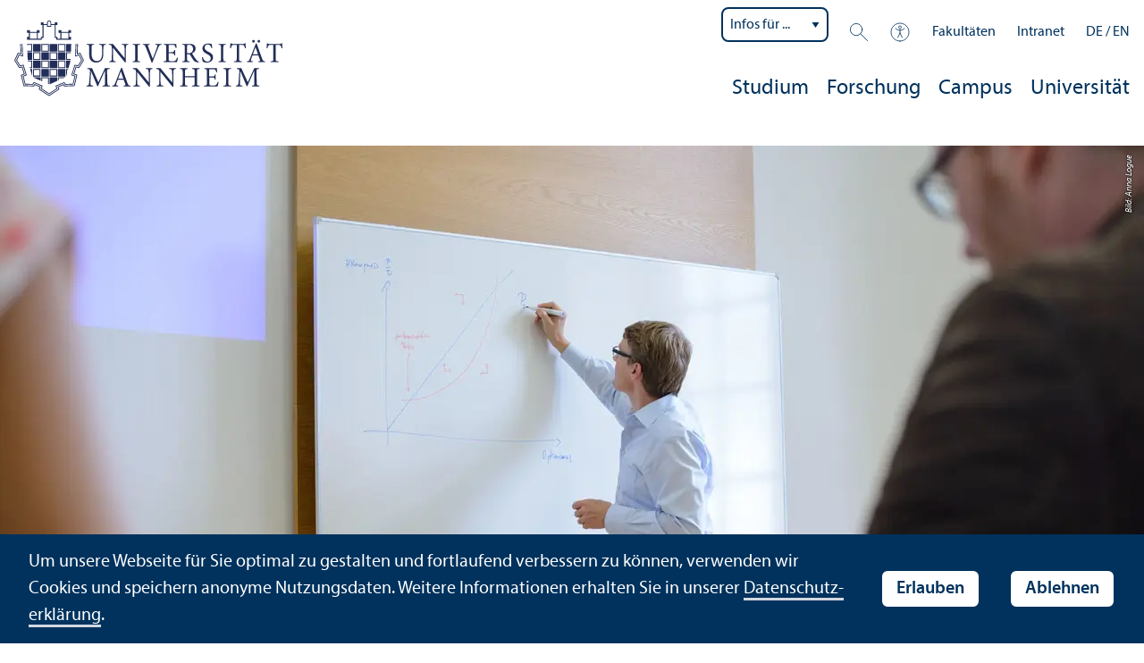

--- FILE ---
content_type: text/html; charset=utf-8
request_url: https://www.uni-mannheim.de/forschung/forschungsschwerpunkte/
body_size: 16954
content:
<!DOCTYPE html>
<html class="no-js" lang="de">
<head>

<meta charset="utf-8">




<title>Forschungsschwerpunkte | Universität Mannheim</title>
<meta name="generator" content="TYPO3 CMS">
<meta name="twitter:card" content="summary">
<meta name="revisit-after" content="10 days"><link rel="stylesheet" href="/typo3temp/assets/css/910e5c7c99e88a767b79802168e75ba6.1768569321.css" media="all"><link rel="stylesheet" href="/_assets/f038457a108ded7ca0b077b63bfae195/Css/Main.min.1763116823.css" media="all"><link rel="stylesheet" href="/_assets/57a23904394be66b23e1207477f1abce/Icons/sprite.1768569004.css" media="all"><link rel="stylesheet" href="/_assets/57a23904394be66b23e1207477f1abce/Vendor/maplibre-gl/css/maplibre-gl.1753278859.css" media="all"><link rel="stylesheet" href="/_assets/57a23904394be66b23e1207477f1abce/Css/app_new.1768568921.css" media="all"><link rel="stylesheet" href="/_assets/57a23904394be66b23e1207477f1abce/Css/print.1768568941.css" media="print"><meta property="og:image" content="https://www.uni-mannheim.de/media/_processed_/d/5/csm_Mitarbeitender-zeichnet-Grafik-auf-Whiteboard_e4a574b8dc.jpg"><meta property="og:url" content="https://www.uni-mannheim.de/forschung/forschungsschwerpunkte/"><meta property="og:site_name" content=""><meta property="og:title" content="Forschungsschwerpunkte"><meta property="og:description" content=""><meta property="og:type" content="website"><meta name="thumbnail" content="https://www.uni-mannheim.de/media/_processed_/d/5/csm_Mitarbeitender-zeichnet-Grafik-auf-Whiteboard_ce0937ab01.jpg">      <meta http-equiv="X-UA-Compatible" content="IE=edge">
      <meta name="viewport" content="width=device-width, initial-scale=1.0, minimum-scale=1.0"><link rel="icon" type="image/x-icon" href="/typo3conf/ext/uma_site/Resources/Public/Images/Favicons/favicon.ico"><link rel="icon" type="image/png" sizes="16x16" href="/typo3conf/ext/uma_site/Resources/Public/Images/Favicons/favicon-16x16.png"><link rel="icon" type="image/png" sizes="32x32" href="/typo3conf/ext/uma_site/Resources/Public/Images/Favicons/favicon-32x32.png"><link rel="apple-touch-icon" sizes="180x180" href="/typo3conf/ext/uma_site/Resources/Public/Images/Favicons/apple-touch-icon.png?v=2"><link rel="alternate" type="application/rss+xml" title="Aktuelle News der Universität Mannheim" href="https://www.uni-mannheim.de/newsroom/news/rss.xml"><link rel="alternate" type="application/rss+xml" title="Aktuelle Events der Universität Mannheim" href="https://www.uni-mannheim.de/newsroom/events/rss.xml">
<script>
  var _paq = _paq || [];
  var siteIds = [92,143];
  _paq.push(['requireConsent']);
  _paq.push(['trackPageView']);
  _paq.push(['enableLinkTracking']);
</script>
<link rel="alternate" hreflang="de-DE" href="https://www.uni-mannheim.de/forschung/forschungsschwerpunkte/"><link rel="alternate" hreflang="en-US" href="https://www.uni-mannheim.de/en/research/research-focus-areas/"><link rel="alternate" hreflang="x-default" href="https://www.uni-mannheim.de/forschung/forschungsschwerpunkte/"></head>
<body class="uma-main-site new-layout" id="page-12183">


<div class="app outer-wrap">
	<div class="skip-links">
		<a href="#main-navigation" class="skip-link skip-link-autofocus">
			Zur Hauptnavigation springen
		</a>
		<a href="#page-content" class="skip-link skip-link-autofocus-heading">
			Zum Seiteninhalt springen
		</a>
		<a href="#page-footer" class="skip-link skip-link-autofocus">
			Zum Footer springen
		</a>
	</div>
	
	<div class="inner-wrap">
		<div class="site-container ">
			

<header class="uma-header">

	<div class="main-menu max-width-1440">
		<div class="row align-bottom expanded align-center uma-header-elements">
			
			<div class="column small-8 medium-4">
				<div class="uma-header-left">
					<a href="/" class="logo-link"><img src="/typo3conf/ext/uma_site/Resources/Public/Images/Icons/logo-universitaet-mannheim.svg" width="425" height="119" alt="Logo der Universität Mannheim"></a>
				</div>
			</div>
			<div class="column small-8 medium-12 uma-header-right">
				
				<div class="metanav-wrapper">
					<div class="metanav-container row align-middle show-for-large">
						
							<div class="metanav-item metanav-quicklinks"><label class="hide" for="quicklinks">Infos für ...</label><select id="quicklinks" class="quicklinks"><option value="">Infos für ...</option><option value="https://www.uni-mannheim.de/studium/vor-dem-studium/">Studien&shy;interessierte</option><option value="https://www.uni-mannheim.de/studium/im-studium/erstsemester/">Erstsemester</option><option value="https://www.uni-mannheim.de/studium/im-studium/">Studierende</option><option value="https://www.uni-mannheim.de/universitaet/lehre/">Lehr&shy;ende</option><option value="https://www.uni-mannheim.de/forschung/">Forschende</option><option value="https://www.uni-mannheim.de/studium/beratung-und-service/angebote-fuer-lehrer-innen/">Lehrer*innen</option><option value="https://intranet.uni-mannheim.de">Beschäftigte</option><option value="https://www.uni-mannheim.de/studium/nach-dem-studium/alumni/">Alumni</option><option value="https://www.uni-mannheim.de/newsroom/presse/">Presse</option></select></div><div class="metanav-item metanav-search"><a href="/suche/" class="search-link" data-open="search-modal"><svg class="svg-icon-search-small-dims"><title>Suchen</title><use xlink:href="/typo3conf/ext/uma_site/Resources/Public/Icons/sprite.svg#icon-search-small"></use></svg></a><div class="reveal search-modal" id="search-modal" data-reveal><div class="uma-search">
	
	<div class="tx_solr">
	<div class="tx-solr-search-form tx-solr-search-form-layout-1" id="tx-solr-search-form-pi-results">
	
	<form action="/suche/" method="get" accept-charset="utf-8" class="uma-search-form">
		<input type="text" id="tx-solr-q" class="tx-solr-q js-solr-q" name="q" value="" placeholder="Suchbegriff" aria-label="Suchbegriff">
		<input type="submit" value="Suchergebnisse anzeigen">
	</form>
	</div>
	</div>

</div>
<button class="close-button" data-close aria-label="Schließen" type="button"><span aria-hidden="true">×</span></button></div></div><div class="metanav-item metanav-accessibility"><a href="/digitale-barrierefreiheit/"><svg class="svg-icon-accessibility-dims"><title>Barrierefreiheit</title><use xlink:href="/typo3conf/ext/uma_site/Resources/Public/Icons/sprite.svg#icon-accessibility"></use></svg></a></div><div class="metanav-item metanav-schools"><ul class="dropdown menu align-right" data-dropdown-menu><li class="schools-menu"><div tabindex="0">Fakultäten</div><ul class="menu"><li><a href="https://www.jura.uni-mannheim.de/">Abteilung Rechts&shy;wissenschaft</a></li><li><a href="https://www.vwl.uni-mannheim.de/">Abteilung Volkswirtschafts&shy;lehre</a></li><li><a href="https://www.bwl.uni-mannheim.de/">Betriebs&shy;wirtschafts&shy;lehre</a></li><li><a href="https://www.sowi.uni-mannheim.de/">Sozial&shy;wissenschaften</a></li><li><a href="https://www.phil.uni-mannheim.de/">Philosophische Fakultät</a></li><li><a href="https://www.wim.uni-mannheim.de/">Wirtschafts&shy;informatik und Wirtschafts&shy;mathematik</a></li></ul></li></ul></div><div class="metanav-item"><a href="https://intranet.uni-mannheim.de/">Intranet</a></div>
						
						<div class="language-selector">
							<a href="/forschung/forschungsschwerpunkte/" class="active" lang="de" xml:lang="de">DE</a> / <a href="/en/research/research-focus-areas/" lang="en" xml:lang="en" target="">EN</a>
					 	</div>
					</div>
				</div>
				
				
					




    
    

    
    

    
    
        
                
            
    

	
<nav id="main-navigation" class="globalnav-container row expanded align-right show-for-large" data-root-page="1"><ul class="level1"><li class="has-subpages" data-doktype="1" data-shortcut="0" data-url=""><a href="/studium/">Studium</a><ul class="level2 vertical menu accordion-menu" data-accordion-menu data-submenu-toggle="true"><li class="has-subpages" data-doktype="1" data-shortcut="0" data-url=""><a href="/studium/vor-dem-studium/"><span>Vor dem Studium</span></a><ul class="level3 vertical menu nested"><li class="has-subpages" data-doktype="1" data-shortcut="0" data-url=""><a href="/studium/vor-dem-studium/studienangebot/"><span>Studien&shy;angebot</span></a><ul class="level4 vertical menu nested"><li data-doktype="1" data-shortcut="0" data-url=""><a href="/studium/vor-dem-studium/studienangebot/bachelor-studieren/"><span>Bachelor studieren</span></a></li><li data-doktype="1" data-shortcut="0" data-url=""><a href="/studium/vor-dem-studium/studienangebot/master-studieren/"><span>Master studieren</span></a></li></ul></li><li class="has-subpages" data-doktype="1" data-shortcut="0" data-url=""><a href="/studium/vor-dem-studium/hilfe-bei-der-studienwahl/"><span>Hilfe bei der Studien&shy;wahl</span></a><ul class="level4 vertical menu nested"><li data-doktype="1" data-shortcut="0" data-url=""><a href="/studium/vor-dem-studium/hilfe-bei-der-studienwahl/orientierungsberatung/"><span>Orientierungs&shy;beratung</span></a></li><li data-doktype="1" data-shortcut="0" data-url=""><a href="/studium/vor-dem-studium/hilfe-bei-der-studienwahl/orientierungstests/"><span>Orientierungs&shy;tests</span></a></li><li data-doktype="1" data-shortcut="0" data-url=""><a href="/studium/vor-dem-studium/hilfe-bei-der-studienwahl/intensivkurs/"><span>Intensivkurs</span></a></li><li data-doktype="1" data-shortcut="0" data-url=""><a href="/studium/vor-dem-studium/hilfe-bei-der-studienwahl/gruende-fuer-ein-studium/"><span>Gründe für ein Studium</span></a></li><li data-doktype="1" data-shortcut="0" data-url=""><a href="/studium/vor-dem-studium/hilfe-bei-der-studienwahl/vier-schritte-ins-studium/"><span>Vier Schritte ins Studium</span></a></li><li data-doktype="1" data-shortcut="0" data-url=""><a href="/studium/vor-dem-studium/hilfe-bei-der-studienwahl/die-uni-auf-messen/"><span>Die Uni auf Messen</span></a></li></ul></li><li class="has-subpages" data-doktype="1" data-shortcut="0" data-url=""><a href="/studium/vor-dem-studium/bewerbung/"><span>Bewerbung</span></a><ul class="level4 vertical menu nested"><li data-doktype="4" data-shortcut="94" data-url=""><a href="/studium/termine/bewerbungsfristen/"><span>Bewerbungs&shy;fristen</span></a></li><li data-doktype="1" data-shortcut="0" data-url=""><a href="/studium/vor-dem-studium/bewerbung/bachelorbewerbung/"><span>Bachelor&shy;bewerbung</span></a></li><li data-doktype="1" data-shortcut="0" data-url=""><a href="/studium/vor-dem-studium/bewerbung/masterbewerbung/"><span>Master&shy;bewerbung</span></a></li><li data-doktype="3" data-shortcut="0" data-url="https://portal2.uni-mannheim.de/portal2/pages/cs/sys/portal/hisinoneStartPage.faces?page=Bewerbung"><a href="https://portal2.uni-mannheim.de/portal2/pages/cs/sys/portal/hisinoneStartPage.faces?page=Bewerbung" target="_blank"><span>Bewerbung starten</span></a></li><li data-doktype="1" data-shortcut="0" data-url=""><a href="/studium/vor-dem-studium/bewerbung/zulassung-und-einschreibung/"><span>Zulassung und Einschreibung</span></a></li><li data-doktype="1" data-shortcut="0" data-url=""><a href="/studium/vor-dem-studium/bewerbung/kontakt-zur-zulassungsstelle/"><span>Kontakt zur Zulassungs&shy;stelle</span></a></li></ul></li><li class="has-subpages" data-doktype="1" data-shortcut="0" data-url=""><a href="/studium/vor-dem-studium/uni-erleben/"><span>Uni erleben</span></a><ul class="level4 vertical menu nested"><li data-doktype="1" data-shortcut="0" data-url=""><a href="/studium/vor-dem-studium/uni-erleben/infovortrag-studieninteressierte/" target="www.uni-mannheim.de/studienwahl/vortrag"><span>Infovortrag Studien&shy;interessierte</span></a></li><li data-doktype="1" data-shortcut="0" data-url=""><a href="/studium/vor-dem-studium/uni-erleben/campusfuehrung/"><span>Campusführung</span></a></li><li data-doktype="1" data-shortcut="0" data-url=""><a href="/schnupperstudium/"><span>Schnupperstudium</span></a></li><li class="has-subpages" data-doktype="1" data-shortcut="0" data-url=""><a href="/studium/vor-dem-studium/uni-erleben/studieninformationstage/"><span>Studien&shy;informations&shy;tage</span></a><ul class="level5 vertical menu nested"><li data-doktype="1" data-shortcut="0" data-url=""><a href="/studium/vor-dem-studium/uni-erleben/studieninformationstage/bachelor-infotag/"><span>Bachelor-Infotag</span></a></li><li data-doktype="1" data-shortcut="0" data-url=""><a href="/studium/vor-dem-studium/uni-erleben/studieninformationstage/landesweiter-studieninfotag/"><span>Landes&shy;weiter Studien&shy;infotag</span></a></li></ul></li></ul></li><li data-doktype="4" data-shortcut="4022" data-url=""><a href="/studium/beratung-und-service/angebote-fuer-studieninteressierte/uni-scouts/"><span>Uni-Scouts</span></a></li><li data-doktype="4" data-shortcut="80" data-url=""><a href="/finanzierung-und-stipendien/"><span>Finanzierung</span></a></li><li data-doktype="4" data-shortcut="31619" data-url=""><a href="/campus/mannheim/"><span>Wohnen in Mannheim</span></a></li></ul></li><li class="has-subpages" data-doktype="1" data-shortcut="0" data-url=""><a href="/studium/im-studium/"><span>Im Studium</span></a><ul class="level3 vertical menu nested"><li class="has-subpages" data-doktype="1" data-shortcut="0" data-url=""><a href="/studium/im-studium/erstsemester/"><span>Erstsemester</span></a><ul class="level4 vertical menu nested"><li class="has-subpages" data-doktype="1" data-shortcut="0" data-url=""><a href="/studium/im-studium/erstsemester/studiengangsinfos/"><span>Studien&shy;gangs&shy;infos</span></a><ul class="level5 vertical menu nested"><li data-doktype="1" data-shortcut="0" data-url=""><a href="/beifachwahl/"><span>Beifach</span></a></li></ul></li><li class="has-subpages" data-doktype="1" data-shortcut="0" data-url=""><a href="/studium/im-studium/erstsemester/zustaendigkeiten/"><span>Zuständigkeiten</span></a><ul class="level5 vertical menu nested"><li data-doktype="1" data-shortcut="0" data-url=""><a href="/studium/im-studium/erstsemester/zustaendigkeiten/studiengangsmanagement/"><span>Studien&shy;gangs&shy;management</span></a></li></ul></li><li data-doktype="1" data-shortcut="0" data-url=""><a href="/studium/im-studium/erstsemester/besondere-lebenslagen/"><span>Besondere Lebens&shy;lagen</span></a></li><li data-doktype="1" data-shortcut="0" data-url=""><a href="/studium/im-studium/erstsemester/einfuehrungsveranstaltungen/"><span>Einführungs&shy;veranstaltungen</span></a></li><li data-doktype="1" data-shortcut="0" data-url=""><a href="/studium/im-studium/erstsemester/ecum-ausgabe/"><span>ecUM-Ausgabe</span></a></li></ul></li><li class="has-subpages" data-doktype="1" data-shortcut="0" data-url=""><a href="/studium/im-studium/studienorganisation/"><span>Studien&shy;organisation</span></a><ul class="level4 vertical menu nested"><li data-doktype="1" data-shortcut="0" data-url=""><a href="/studium/im-studium/studienorganisation/immatrikulation/"><span>Immatrikulation</span></a></li><li data-doktype="1" data-shortcut="0" data-url=""><a href="/studium/im-studium/studienorganisation/rueckmeldung/"><span>Rückmeldung</span></a></li><li data-doktype="1" data-shortcut="0" data-url=""><a href="/studium/im-studium/studienorganisation/beurlaubung/"><span>Beurlaubung</span></a></li><li data-doktype="1" data-shortcut="0" data-url=""><a href="/studium/im-studium/studienorganisation/exmatrikulation/"><span>Exmatrikulation</span></a></li><li data-doktype="1" data-shortcut="0" data-url=""><a href="/studium/im-studium/studienorganisation/beitraege-und-gebuehren/"><span>Beiträge und Gebühren</span></a></li><li data-doktype="1" data-shortcut="0" data-url=""><a href="/studium/im-studium/studienorganisation/parallelstudium/"><span>Parallelstudium</span></a></li><li data-doktype="1" data-shortcut="0" data-url=""><a href="/studium/im-studium/studienorganisation/formalitaeten/"><span>Formalitäten</span></a></li></ul></li><li data-doktype="4" data-shortcut="39246" data-url=""><a href="/pruefungen/"><span>Prüfungen</span></a></li><li class="has-subpages" data-doktype="1" data-shortcut="0" data-url=""><a href="/studium/im-studium/studienbueros/"><span>Kontakt zu den Studien&shy;büros</span></a><ul class="level4 vertical menu nested"><li data-doktype="1" data-shortcut="0" data-url=""><a href="/studium/im-studium/studienbueros/express-service/"><span>Express-Service</span></a></li></ul></li><li class="has-subpages" data-doktype="1" data-shortcut="0" data-url=""><a href="/studium/im-studium/lern-und-studientechniken/"><span>Lern- und Studien&shy;techniken</span></a><ul class="level4 vertical menu nested"><li data-doktype="1" data-shortcut="0" data-url=""><a href="/studium/im-studium/lern-und-studientechniken/workshops/"><span>Workshops</span></a></li><li data-doktype="1" data-shortcut="0" data-url=""><a href="/studium/im-studium/lern-und-studientechniken/lerncoaching/"><span>Lerncoaching</span></a></li><li data-doktype="1" data-shortcut="0" data-url=""><a href="/studium/im-studium/lern-und-studientechniken/e-learning-kurs-selbstreguliertes-lernen/"><span>E-Learning Kurs: Selbstreguliertes Lernen</span></a></li><li data-doktype="1" data-shortcut="0" data-url=""><a href="/studium/im-studium/lern-und-studientechniken/data-literacy-e-learning-zertifikat/"><span>Data Literacy: E-Learning & Zertifikat</span></a></li><li data-doktype="1" data-shortcut="0" data-url=""><a href="/studium/im-studium/lern-und-studientechniken/organisation-des-lernalltags/"><span>Organisation des Lernalltags</span></a></li><li data-doktype="1" data-shortcut="0" data-url=""><a href="/studium/im-studium/lern-und-studientechniken/pruefungsformen/"><span>Prüfungs&shy;formen</span></a></li><li data-doktype="1" data-shortcut="0" data-url=""><a href="/studium/im-studium/lern-und-studientechniken/studienabschluss/"><span>Studien&shy;abschluss</span></a></li></ul></li><li data-doktype="1" data-shortcut="0" data-url=""><a href="/studium/im-studium/fragen-rund-ums-studium/"><span>Fragen rund ums Studium</span></a></li><li data-doktype="1" data-shortcut="0" data-url=""><a href="/studium/im-studium/master-ja-oder-nein/"><span>Master – ja oder nein?</span></a></li><li data-doktype="3" data-shortcut="0" data-url="https://portal2.uni-mannheim.de/portal2/pages/cs/sys/portal/hisinoneStartPage.faces?chco=y"><a href="https://portal2.uni-mannheim.de/portal2/pages/cs/sys/portal/hisinoneStartPage.faces?chco=y" target="_blank"><span>Portal2</span></a></li><li data-doktype="3" data-shortcut="0" data-url="http://www.bib.uni-mannheim.de/"><a href="http://www.bib.uni-mannheim.de/" target="_blank"><span>Universitäts&shy;bibliothek</span></a></li><li data-doktype="4" data-shortcut="26438" data-url=""><a href="/it/services/medientechnik/"><span>Multi-media Service</span></a></li></ul></li><li class="has-subpages" data-doktype="1" data-shortcut="0" data-url=""><a href="/studium/nach-dem-studium/"><span>Nach dem Studium</span></a><ul class="level3 vertical menu nested"><li class="has-subpages" data-doktype="1" data-shortcut="0" data-url=""><a href="/studium/nach-dem-studium/berufsperspektiven/"><span>Berufsperspektiven</span></a><ul class="level4 vertical menu nested"><li class="has-subpages" data-doktype="1" data-shortcut="0" data-url=""><a href="/studium/nach-dem-studium/berufsperspektiven/berufsfelder/"><span>Berufsfelder</span></a><ul class="level5 vertical menu nested"><li data-doktype="1" data-shortcut="0" data-url=""><a href="/studium/nach-dem-studium/berufsperspektiven/berufsfelder/betriebswirtschaftslehre/"><span>Betriebs&shy;wirtschafts&shy;lehre</span></a></li><li data-doktype="1" data-shortcut="0" data-url=""><a href="/studium/nach-dem-studium/berufsperspektiven/berufsfelder/geschichte/"><span>Geschichte</span></a></li><li data-doktype="1" data-shortcut="0" data-url=""><a href="/studium/nach-dem-studium/berufsperspektiven/berufsfelder/kultur-und-wirtschaft/"><span>Kultur und Wirtschaft</span></a></li><li data-doktype="1" data-shortcut="0" data-url=""><a href="/studium/nach-dem-studium/berufsperspektiven/berufsfelder/lehramt/"><span>Lehr&shy;amt</span></a></li><li data-doktype="1" data-shortcut="0" data-url=""><a href="/studium/nach-dem-studium/berufsperspektiven/berufsfelder/literaturwissenschaft/"><span>Literatur&shy;wissenschaft</span></a></li><li data-doktype="1" data-shortcut="0" data-url=""><a href="/studium/nach-dem-studium/berufsperspektiven/berufsfelder/medien-und-kommunikationswissenschaft/"><span>Medien- und Kommunikations&shy;wissenschaft</span></a></li><li data-doktype="1" data-shortcut="0" data-url=""><a href="/studium/nach-dem-studium/berufsperspektiven/berufsfelder/politikwissenschaft/"><span>Politik&shy;wissenschaft</span></a></li><li data-doktype="1" data-shortcut="0" data-url=""><a href="/studium/nach-dem-studium/berufsperspektiven/berufsfelder/psychologie/"><span>Psychologie</span></a></li><li data-doktype="1" data-shortcut="0" data-url=""><a href="/studium/nach-dem-studium/berufsperspektiven/berufsfelder/soziologie/"><span>Soziologie</span></a></li><li data-doktype="1" data-shortcut="0" data-url=""><a href="/studium/nach-dem-studium/berufsperspektiven/berufsfelder/sprachwissenschaften/"><span>Sprach&shy;wissenschaften</span></a></li><li data-doktype="1" data-shortcut="0" data-url=""><a href="/studium/nach-dem-studium/berufsperspektiven/berufsfelder/rechtswissenschaft-jura/"><span>Rechts&shy;wissenschaft/Jura</span></a></li><li data-doktype="1" data-shortcut="0" data-url=""><a href="/studium/nach-dem-studium/berufsperspektiven/berufsfelder/volkswirtschaftslehre/"><span>Volkswirtschafts&shy;lehre</span></a></li><li data-doktype="1" data-shortcut="0" data-url=""><a href="/studium/nach-dem-studium/berufsperspektiven/berufsfelder/wirtschaftsinformatik/"><span>Wirtschafts&shy;informatik</span></a></li><li data-doktype="1" data-shortcut="0" data-url=""><a href="/studium/nach-dem-studium/berufsperspektiven/berufsfelder/wirtschaftsmathematik/"><span>Wirtschafts&shy;mathematik</span></a></li><li data-doktype="1" data-shortcut="0" data-url=""><a href="/studium/nach-dem-studium/berufsperspektiven/berufsfelder/wirtschaftspaedagogik/"><span>Wirtschafts&shy;pädagogik</span></a></li></ul></li><li data-doktype="1" data-shortcut="0" data-url=""><a href="/studium/nach-dem-studium/berufsperspektiven/jobchancen/"><span>Job&shy;chancen</span></a></li><li data-doktype="1" data-shortcut="0" data-url=""><a href="/studium/nach-dem-studium/berufsperspektiven/praxisangebote/"><span>Praxisangebote</span></a></li><li data-doktype="1" data-shortcut="0" data-url=""><a href="/studium/nach-dem-studium/berufsperspektiven/karriereberichte/"><span>Karriereberichte</span></a></li><li data-doktype="1" data-shortcut="0" data-url=""><a href="/studium/nach-dem-studium/berufsperspektiven/hilfe-beim-berufseinstieg/"><span>Hilfe beim Berufseinstieg</span></a></li><li data-doktype="1" data-shortcut="0" data-url=""><a href="/studium/nach-dem-studium/berufsperspektiven/karriere-in-wissenschaft-und-forschung/"><span>Karriere in Wissenschaft und Forschung</span></a></li></ul></li><li data-doktype="4" data-shortcut="5810" data-url=""><a href="/startups/"><span>Gründen</span></a></li><li data-doktype="1" data-shortcut="0" data-url=""><a href="/studium/nach-dem-studium/jobboersen/"><span>Jobbörsen</span></a></li><li data-doktype="1" data-shortcut="0" data-url=""><a href="/studium/nach-dem-studium/alumni/"><span>Alumni</span></a></li></ul></li><li class="has-subpages" data-doktype="1" data-shortcut="0" data-url=""><a href="/studium/lebenslanges-lernen/"><span>Lebens&shy;langes Lernen</span></a><ul class="level3 vertical menu nested"><li data-doktype="1" data-shortcut="0" data-url=""><a href="/studium/lebenslanges-lernen/wissenschaftliche-weiterbildung/"><span>Wissenschaft&shy;liche Weiterbildung</span></a></li><li data-doktype="3" data-shortcut="0" data-url="https://www.mannheim-business-school.com/de/"><a href="https://www.mannheim-business-school.com/de/" target="_blank"><span>Mannheim Business School</span></a></li><li data-doktype="1" data-shortcut="0" data-url=""><a href="/studium/lebenslanges-lernen/sprachkurse/"><span>Sprach&shy;kurse</span></a></li><li data-doktype="3" data-shortcut="0" data-url="https://www.studiumgenerale.uni-mannheim.de/"><a href="https://www.studiumgenerale.uni-mannheim.de/" target="_blank"><span>Studium Generale</span></a></li><li data-doktype="1" data-shortcut="0" data-url=""><a href="/studium/lebenslanges-lernen/gasthoerendenstudium/"><span>Gasthörendenstudium</span></a></li><li data-doktype="3" data-shortcut="0" data-url="https://www.studiumgenerale.uni-mannheim.de/index.php/zfsueber/"><a href="https://www.studiumgenerale.uni-mannheim.de/index.php/zfsueber/" target="_blank"><span>Zentrum für Schlüssel&shy;qualifikationen</span></a></li><li data-doktype="3" data-shortcut="0" data-url="https://www.daf.uni-mannheim.de/"><a href="https://www.daf.uni-mannheim.de/" target="_blank"><span>Sprach&shy;kurse DaZ und DaF</span></a></li><li data-doktype="1" data-shortcut="296" data-url=""><a href="/studium/lebenslanges-lernen/kinder-uni/"><span>Kinder-Uni</span></a></li><li class="has-subpages" data-doktype="1" data-shortcut="0" data-url=""><a href="/studium/lebenslanges-lernen/mehr-wissenschaft/"><span>Mehr WISSENschaft</span></a><ul class="level4 vertical menu nested"><li data-doktype="1" data-shortcut="0" data-url=""><a href="/studium/lebenslanges-lernen/mehr-wissenschaft/rundumwissen/"><span>RundumWISSEN</span></a></li><li data-doktype="1" data-shortcut="0" data-url=""><a href="/studium/lebenslanges-lernen/mehr-wissenschaft/wissensdurst/"><span>WISSENsdurst</span></a></li><li data-doktype="1" data-shortcut="0" data-url=""><a href="/studium/lebenslanges-lernen/mehr-wissenschaft/wissensfunken/"><span>WISSENsfunken</span></a></li></ul></li></ul></li><li class="has-subpages" data-doktype="1" data-shortcut="0" data-url=""><a href="/studium/gesund-studieren/"><span>Gesund studieren</span></a><ul class="level3 vertical menu nested"><li data-doktype="1" data-shortcut="0" data-url=""><a href="/studium/gesund-studieren/ankommen-im-studium/"><span>Ankommen</span></a></li><li data-doktype="1" data-shortcut="0" data-url=""><a href="/studium/gesund-studieren/studieren-verstehen/"><span>Studieren verstehen</span></a></li><li data-doktype="1" data-shortcut="0" data-url=""><a href="/studium/gesund-studieren/das-studium-meistern/"><span>Das Studium meistern</span></a></li><li data-doktype="1" data-shortcut="0" data-url=""><a href="/studium/gesund-studieren/beratungsangebote/"><span>Beratungs&shy;angebote</span></a></li><li class="has-subpages" data-doktype="1" data-shortcut="0" data-url=""><a href="/studium/gesund-studieren/mentale-gesundheit-im-studium/"><span>Mental stark</span></a><ul class="level4 vertical menu nested"><li data-doktype="1" data-shortcut="0" data-url=""><a href="/studium/gesund-studieren/mentale-gesundheit-im-studium/selbstfuersorge/"><span>Selbstfürsorge</span></a></li><li data-doktype="1" data-shortcut="0" data-url=""><a href="/studium/gesund-studieren/mentale-gesundheit-im-studium/stress-im-studium/"><span>Stress</span></a></li><li data-doktype="1" data-shortcut="0" data-url=""><a href="/studium/gesund-studieren/mentale-gesundheit-im-studium/achtsamkeit-im-studium/"><span>Achtsamkeit</span></a></li><li data-doktype="1" data-shortcut="25279" data-url=""><a href="/studium/gesund-studieren/mentale-gesundheit-im-studium/pruefungsangst-im-studium/"><span>Prüfungs&shy;angst</span></a></li><li data-doktype="1" data-shortcut="0" data-url=""><a href="/studium/gesund-studieren/mentale-gesundheit-im-studium/suchtpraevention-im-studium/"><span>Suchtprävention</span></a></li></ul></li><li class="has-subpages" data-doktype="1" data-shortcut="0" data-url=""><a href="/studium/gesund-studieren/koerperlich-fit/"><span>Körperlich fit</span></a><ul class="level4 vertical menu nested"><li data-doktype="1" data-shortcut="0" data-url=""><a href="/studium/gesund-studieren/koerperlich-fit/gesunde-ernaehrung/"><span>Gesunde Ernährung</span></a></li><li data-doktype="1" data-shortcut="0" data-url=""><a href="/studium/gesund-studieren/koerperlich-fit/schlaf/"><span>Schlaf</span></a></li><li data-doktype="4" data-shortcut="1753" data-url=""><a href="/sport/"><span>Hochschul&shy;sport</span></a></li></ul></li><li class="has-subpages" data-doktype="1" data-shortcut="0" data-url=""><a href="/studium/gesund-studieren/hilfe-in-krisenzeiten/"><span>Hilfe in Krisenzeiten</span></a><ul class="level4 vertical menu nested"><li data-doktype="4" data-shortcut="1893" data-url=""><a href="/studium/beratung-und-service/angebote-fuer-studierende/spurwechsel-beratung/"><span>Studien&shy;zweifel</span></a></li><li data-doktype="4" data-shortcut="10986" data-url=""><a href="/gleichstellung/infos-fuer-studierende/"><span>Persönliche Krisen</span></a></li><li data-doktype="4" data-shortcut="10911" data-url=""><a href="/gleichstellung/beratung/antidiskriminierung/"><span>Diskriminierung</span></a></li><li data-doktype="4" data-shortcut="16640" data-url=""><a href="/gleichstellung/beratung/informationen-und-hilfe-bei-gewalt/"><span>Gewalt</span></a></li><li data-doktype="4" data-shortcut="10909" data-url=""><a href="/gleichstellung/beratung/sexuelle-belaestigung/"><span>Sexuelle Belästigung und Gewalt</span></a></li><li data-doktype="1" data-shortcut="0" data-url=""><a href="/studium/gesund-studieren/hilfe-in-krisenzeiten/externe-anlaufstellen/"><span>Externe Anlaufstellen</span></a></li><li data-doktype="1" data-shortcut="0" data-url=""><a href="/studium/gesund-studieren/hilfe-in-krisenzeiten/selbsthilfegruppen/"><span>Selbsthilfe&shy;gruppen</span></a></li></ul></li></ul></li><li class="has-subpages" data-doktype="1" data-shortcut="0" data-url=""><a href="/studium/von-mannheim-ins-ausland/"><span>Von Mannheim ins Ausland</span></a><ul class="level3 vertical menu nested"><li data-doktype="1" data-shortcut="0" data-url=""><a href="/studium/von-mannheim-ins-ausland/study-abroad-fair/"><span>Study Abroad Fair</span></a></li><li class="has-subpages" data-doktype="1" data-shortcut="0" data-url=""><a href="/studium/von-mannheim-ins-ausland/austauschstudium/"><span>Austauschstudium</span></a><ul class="level4 vertical menu nested"><li data-doktype="1" data-shortcut="0" data-url=""><a href="/studium/von-mannheim-ins-ausland/austauschstudium/vor-der-bewerbung/"><span>Vor der Bewerbung</span></a></li><li data-doktype="1" data-shortcut="0" data-url=""><a href="/studium/von-mannheim-ins-ausland/austauschstudium/einfuehrungsveranstaltungen-auslandsstudium/"><span>Einführungs&shy;veranstaltungen Auslands&shy;studium</span></a></li><li class="has-subpages" data-doktype="1" data-shortcut="0" data-url=""><a href="/studium/von-mannheim-ins-ausland/austauschstudium/nach-der-zusage/"><span>Nach der Zusage</span></a><ul class="level5 vertical menu nested"><li data-doktype="1" data-shortcut="0" data-url=""><a href="/studium/von-mannheim-ins-ausland/austauschstudium/nach-der-zusage/nachhaltigkeit-im-ausland/"><span>Nachhaltigkeit im Ausland</span></a></li></ul></li><li data-doktype="1" data-shortcut="0" data-url=""><a href="/studium/von-mannheim-ins-ausland/austauschstudium/partneruniversitaeten/"><span>Partner&shy;universitäten</span></a></li><li data-doktype="1" data-shortcut="0" data-url=""><a href="/studium/von-mannheim-ins-ausland/austauschstudium/hidden-treasures/"><span>Hidden Treasures</span></a></li><li data-doktype="1" data-shortcut="0" data-url=""><a href="/studium/von-mannheim-ins-ausland/austauschstudium/bewerbung/"><span>Bewerbung</span></a></li><li data-doktype="1" data-shortcut="0" data-url=""><a href="/studium/von-mannheim-ins-ausland/austauschstudium/sprachnachweise/"><span>Sprach&shy;nachweise</span></a></li><li class="has-subpages" data-doktype="1" data-shortcut="0" data-url=""><a href="/studium/von-mannheim-ins-ausland/austauschstudium/finanzierung/"><span>Finanzierung</span></a><ul class="level5 vertical menu nested"><li data-doktype="1" data-shortcut="0" data-url=""><a href="/studium/von-mannheim-ins-ausland/austauschstudium/finanzierung/stipendien/"><span>Stipendien</span></a></li><li data-doktype="1" data-shortcut="0" data-url=""><a href="/studium/von-mannheim-ins-ausland/austauschstudium/finanzierung/auslands-bafoeg/"><span>Auslands-BAföG</span></a></li><li data-doktype="1" data-shortcut="0" data-url=""><a href="/studium/von-mannheim-ins-ausland/austauschstudium/finanzierung/studienkredite/"><span>Studien&shy;kredite</span></a></li><li data-doktype="1" data-shortcut="0" data-url=""><a href="/studium/von-mannheim-ins-ausland/austauschstudium/finanzierung/laenderspezifische-finanzierung/"><span>Länder&shy;spezifische Finanzierung</span></a></li></ul></li></ul></li><li data-doktype="1" data-shortcut="0" data-url=""><a href="/studium/von-mannheim-ins-ausland/double-und-joint-degree-programme/"><span>Double und Joint Degree Programme</span></a></li><li data-doktype="1" data-shortcut="0" data-url=""><a href="/studium/von-mannheim-ins-ausland/free-mover/"><span>Free Mover</span></a></li><li data-doktype="1" data-shortcut="0" data-url=""><a href="/studium/von-mannheim-ins-ausland/summer-und-spring-schools/"><span>Summer und Spring Schools</span></a></li><li class="has-subpages" data-doktype="1" data-shortcut="0" data-url=""><a href="/studium/von-mannheim-ins-ausland/auslandspraktikum/"><span>Auslands&shy;praktikum</span></a><ul class="level4 vertical menu nested"><li data-doktype="1" data-shortcut="0" data-url=""><a href="/studium/von-mannheim-ins-ausland/auslandspraktikum/praktikumssuche/"><span>Praktikumssuche</span></a></li><li data-doktype="1" data-shortcut="0" data-url=""><a href="/studium/von-mannheim-ins-ausland/auslandspraktikum/finanzielle-unterstuetzung/"><span>Finanz&shy;ielle Unter&shy;stützung</span></a></li><li data-doktype="1" data-shortcut="0" data-url=""><a href="/studium/von-mannheim-ins-ausland/auslandspraktikum/praktikum-an-schulen/"><span>Praktikum an Schulen</span></a></li><li data-doktype="1" data-shortcut="0" data-url=""><a href="/studium/von-mannheim-ins-ausland/auslandspraktikum/versicherungen-und-vertraege/"><span>Versicherungen und Verträge</span></a></li></ul></li><li data-doktype="1" data-shortcut="0" data-url=""><a href="/studium/von-mannheim-ins-ausland/besonderheiten-fuer-internationale-mannheimer-studierende/"><span>Besonderheiten für internationale Mannheimer Studierende</span></a></li><li data-doktype="1" data-shortcut="0" data-url=""><a href="/studium/von-mannheim-ins-ausland/studierende-mit-kind/"><span>Studierende mit Kind</span></a></li><li data-doktype="1" data-shortcut="0" data-url=""><a href="/studium/von-mannheim-ins-ausland/studierende-mit-behinderung/"><span>Studierende mit Behinderung</span></a></li><li data-doktype="1" data-shortcut="0" data-url=""><a href="/studium/von-mannheim-ins-ausland/landesprogramme/"><span>Landes&shy;programme</span></a></li><li class="has-subpages" data-doktype="1" data-shortcut="0" data-url=""><a href="/studium/von-mannheim-ins-ausland/landesprogramm-north-carolina/"><span>Landes&shy;programm North Carolina</span></a><ul class="level4 vertical menu nested"><li data-doktype="1" data-shortcut="0" data-url=""><a href="/studium/von-mannheim-ins-ausland/landesprogramm-north-carolina/austausch-nach-baden-wuerttemberg/"><span>Austausch nach Baden-Württemberg</span></a></li><li data-doktype="1" data-shortcut="0" data-url=""><a href="/studium/von-mannheim-ins-ausland/landesprogramm-north-carolina/austausch-nach-north-carolina/"><span>Austausch nach North Carolina</span></a></li><li data-doktype="1" data-shortcut="0" data-url=""><a href="/studium/von-mannheim-ins-ausland/landesprogramm-north-carolina/bw-nc-faculty-mobility-program/"><span>BW/<wbr />NC Faculty Mobility Program</span></a></li></ul></li><li class="has-subpages" data-doktype="1" data-shortcut="0" data-url=""><a href="/studium/von-mannheim-ins-ausland/auslandsstudium-mit-engageeu/"><span>Auslands&shy;studium mit ENGAGE.EU</span></a><ul class="level4 vertical menu nested"><li data-doktype="1" data-shortcut="0" data-url=""><a href="/studium/von-mannheim-ins-ausland/auslandsstudium-mit-engageeu/oei/"><span>OEI</span></a></li><li data-doktype="1" data-shortcut="0" data-url=""><a href="/studium/von-mannheim-ins-ausland/auslandsstudium-mit-engageeu/gsm/"><span>GSM</span></a></li></ul></li><li data-doktype="1" data-shortcut="0" data-url=""><a href="/studium/von-mannheim-ins-ausland/auslandssemester-vlogs/"><span>Auslands&shy;semester Vlogs</span></a></li></ul></li><li class="has-subpages" data-doktype="1" data-shortcut="0" data-url=""><a href="/studium/vom-ausland-nach-mannheim/"><span>Vom Ausland nach Mannheim</span></a><ul class="level3 vertical menu nested"><li class="has-subpages" data-doktype="1" data-shortcut="0" data-url=""><a href="/studium/vom-ausland-nach-mannheim/austauschstudierende/"><span>Austausch&shy;studierende</span></a><ul class="level4 vertical menu nested"><li data-doktype="1" data-shortcut="0" data-url=""><a href="/studium/vom-ausland-nach-mannheim/austauschstudierende/bewerbung/"><span>Bewerbung</span></a></li><li class="has-subpages" data-doktype="1" data-shortcut="0" data-url=""><a href="/studium/vom-ausland-nach-mannheim/austauschstudierende/einreise-und-versicherung/"><span>Einreise und Versicherung</span></a><ul class="level5 vertical menu nested"><li data-doktype="1" data-shortcut="0" data-url=""><a href="/studium/vom-ausland-nach-mannheim/austauschstudierende/einreise-und-versicherung/ansprechperson-zur-beantragung-des-visums/"><span>Ansprechperson zur Beantragung des Visums</span></a></li></ul></li><li class="has-subpages" data-doktype="1" data-shortcut="0" data-url=""><a href="/studium/vom-ausland-nach-mannheim/austauschstudierende/welcome-week/"><span>Welcome Week</span></a><ul class="level5 vertical menu nested"><li data-doktype="1" data-shortcut="0" data-url=""><a href="/studium/vom-ausland-nach-mannheim/austauschstudierende/welcome-week/veranstaltungen/"><span>Veranstaltungen</span></a></li></ul></li><li data-doktype="1" data-shortcut="0" data-url=""><a href="/studium/vom-ausland-nach-mannheim/austauschstudierende/der-weg-zu-uns/"><span>Der Weg zu uns</span></a></li><li data-doktype="1" data-shortcut="0" data-url=""><a href="/studium/vom-ausland-nach-mannheim/austauschstudierende/immatrikulation/"><span>Immatrikulation</span></a></li><li data-doktype="1" data-shortcut="0" data-url=""><a href="/studium/vom-ausland-nach-mannheim/austauschstudierende/wohnen/"><span>Wohnen</span></a></li><li class="has-subpages" data-doktype="1" data-shortcut="0" data-url=""><a href="/studium/vom-ausland-nach-mannheim/austauschstudierende/kurse/"><span>Kurse</span></a><ul class="level5 vertical menu nested"><li data-doktype="1" data-shortcut="0" data-url=""><a href="/studium/vom-ausland-nach-mannheim/austauschstudierende/kurse/sommer-und-winterakademie/"><span>Sommer- und Winterakademie</span></a></li><li data-doktype="1" data-shortcut="0" data-url=""><a href="/studium/vom-ausland-nach-mannheim/austauschstudierende/kurse/deutsch-und-kulturkurse/"><span>Deutsch- und Kulturkurse</span></a></li><li data-doktype="1" data-shortcut="0" data-url=""><a href="/studium/vom-ausland-nach-mannheim/austauschstudierende/kurse/vorlesungsverzeichnis/"><span>Frühjahrs-/Sommersemester 2026</span></a></li><li data-doktype="1" data-shortcut="0" data-url=""><a href="/studium/vom-ausland-nach-mannheim/austauschstudierende/kurse/vorlesungsverzeichnis-hs-2025/"><span>Herbst-/Wintersemester 2025/<wbr />2026</span></a></li></ul></li><li data-doktype="1" data-shortcut="0" data-url=""><a href="/studium/vom-ausland-nach-mannheim/austauschstudierende/vor-der-abreise/"><span>Vor der Abreise</span></a></li></ul></li><li class="has-subpages" data-doktype="1" data-shortcut="0" data-url=""><a href="/studium/vom-ausland-nach-mannheim/internationale-vollzeitstudierende/"><span>Internationale Vollzeit&shy;studierende</span></a><ul class="level4 vertical menu nested"><li class="has-subpages" data-doktype="1" data-shortcut="0" data-url=""><a href="/studium/vom-ausland-nach-mannheim/internationale-vollzeitstudierende/vor-der-anreise/"><span>Vor der Anreise</span></a><ul class="level5 vertical menu nested"><li data-doktype="1" data-shortcut="0" data-url=""><a href="/studium/vom-ausland-nach-mannheim/internationale-vollzeitstudierende/vor-der-anreise/studienfinanzierung/"><span>Studien&shy;finanzierung</span></a></li><li data-doktype="1" data-shortcut="0" data-url=""><a href="/studium/vom-ausland-nach-mannheim/internationale-vollzeitstudierende/vor-der-anreise/wohnen-in-mannheim/"><span>Wohnen in Mannheim</span></a></li><li data-doktype="1" data-shortcut="0" data-url=""><a href="/studium/vom-ausland-nach-mannheim/internationale-vollzeitstudierende/vor-der-anreise/study-peers/"><span>Study Peers</span></a></li><li data-doktype="1" data-shortcut="0" data-url=""><a href="/studium/vom-ausland-nach-mannheim/internationale-vollzeitstudierende/vor-der-anreise/sprachkurse/"><span>Sprach&shy;kurse</span></a></li><li data-doktype="1" data-shortcut="0" data-url=""><a href="/studium/vom-ausland-nach-mannheim/internationale-vollzeitstudierende/vor-der-anreise/studiengebuehren-fuer-internationale-studierende/"><span>Studien&shy;gebühren für Internationale Studierende</span></a></li></ul></li><li class="has-subpages" data-doktype="1" data-shortcut="0" data-url=""><a href="/studium/vom-ausland-nach-mannheim/internationale-vollzeitstudierende/bei-der-ankunft/"><span>Bei der Ankunft</span></a><ul class="level5 vertical menu nested"><li data-doktype="1" data-shortcut="0" data-url=""><a href="/studium/vom-ausland-nach-mannheim/internationale-vollzeitstudierende/bei-der-ankunft/international-stammtisch/" class="has-no-content"><span>International Stammtisch</span></a></li></ul></li><li class="has-subpages" data-doktype="1" data-shortcut="0" data-url=""><a href="/studium/vom-ausland-nach-mannheim/internationale-vollzeitstudierende/waehrend-des-studiums/"><span>Während des Studiums</span></a><ul class="level5 vertical menu nested"><li data-doktype="1" data-shortcut="0" data-url=""><a href="/studium/vom-ausland-nach-mannheim/internationale-vollzeitstudierende/waehrend-des-studiums/daad-preistragende/"><span>DAAD-Preistragende</span></a></li></ul></li><li class="has-subpages" data-doktype="1" data-shortcut="0" data-url=""><a href="/studium/vom-ausland-nach-mannheim/internationale-vollzeitstudierende/berufseinstieg/"><span>Berufseinstieg</span></a><ul class="level5 vertical menu nested"><li data-doktype="1" data-shortcut="0" data-url=""><a href="/studium/vom-ausland-nach-mannheim/internationale-vollzeitstudierende/berufseinstieg/step-by-step/"><span>Made in Mannheim</span></a></li><li data-doktype="1" data-shortcut="0" data-url=""><a href="/studium/vom-ausland-nach-mannheim/internationale-vollzeitstudierende/berufseinstieg/informationen-fuer-unternehmen/"><span>Informationen für Unter&shy;nehmen</span></a></li><li data-doktype="1" data-shortcut="0" data-url=""><a href="/studium/vom-ausland-nach-mannheim/internationale-vollzeitstudierende/berufseinstieg/internationale-alumni/"><span>Internationale Alumni</span></a></li></ul></li></ul></li><li data-doktype="1" data-shortcut="0" data-url=""><a href="/studium/vom-ausland-nach-mannheim/double-und-joint-degree-programme/"><span>Double und Joint Degree Programme</span></a></li><li data-doktype="1" data-shortcut="0" data-url=""><a href="/studium/vom-ausland-nach-mannheim/engageeu-studienangebote/"><span>ENGAGE.EU Studien&shy;angebote</span></a></li><li data-doktype="1" data-shortcut="0" data-url=""><a href="/studium/vom-ausland-nach-mannheim/incoming-portraets/"><span>Incoming Porträts</span></a></li></ul></li><li class="has-subpages" data-doktype="1" data-shortcut="0" data-url=""><a href="/studium/termine/"><span>Termine</span></a><ul class="level3 vertical menu nested"><li data-doktype="1" data-shortcut="0" data-url=""><a href="/studium/termine/bewerbungsfristen/"><span>Bewerbungs&shy;fristen</span></a></li><li data-doktype="1" data-shortcut="0" data-url=""><a href="/studium/termine/semesterzeiten/"><span>Semesterzeiten</span></a></li><li data-doktype="1" data-shortcut="13603" data-url=""><a href="/studium/termine/pruefungen/"><span>Prüfungen</span></a></li><li class="has-subpages" data-doktype="1" data-shortcut="0" data-url=""><a href="/studium/termine/termine-fuer-studieninteressierte/"><span>Termine für Studien&shy;interessierte</span></a><ul class="level4 vertical menu nested"><li data-doktype="1" data-shortcut="0" data-url=""><a href="/studium/termine/termine-fuer-studieninteressierte/anmeldung-veranstaltungen-fuer-studieninteressierte/"><span>Anmeldung Veranstaltungen für Studien&shy;interessierte</span></a></li></ul></li><li data-doktype="3" data-shortcut="7478" data-url="https://www.uni-mannheim.de/infos-fuer/erstsemester/einfuehrungsveranstaltungen/"><a href="https://www.uni-mannheim.de/infos-fuer/erstsemester/einfuehrungsveranstaltungen/" target="_blank"><span>Termine für Erstsemester</span></a></li><li data-doktype="1" data-shortcut="0" data-url=""><a href="/studium/termine/termine-fuer-internationale-studierende/"><span>Termine für internationale Studierende</span></a></li></ul></li><li class="has-subpages" data-doktype="1" data-shortcut="0" data-url=""><a href="/studium/beratung-und-service/"><span>Beratung und Service</span></a><ul class="level3 vertical menu nested"><li class="has-subpages" data-doktype="1" data-shortcut="0" data-url=""><a href="/studium/beratung-und-service/angebote-fuer-studieninteressierte/"><span>Angebote für Studien&shy;interessierte</span></a><ul class="level4 vertical menu nested"><li data-doktype="4" data-shortcut="209" data-url=""><a href="/studium/vor-dem-studium/hilfe-bei-der-studienwahl/"><span>Hilfe bei der Studien&shy;wahl</span></a></li><li data-doktype="1" data-shortcut="0" data-url=""><a href="/studium/beratung-und-service/angebote-fuer-studieninteressierte/uni-scouts/"><span>Uni-Scouts</span></a></li><li data-doktype="4" data-shortcut="1264" data-url=""><a href="/studium/vor-dem-studium/bewerbung/kontakt-zur-zulassungsstelle/"><span>Zulassung und Einschreibung</span></a></li><li data-doktype="1" data-shortcut="80" data-url=""><a href="/finanzierung-und-stipendien/"><span>Finanzierung und Stipendien</span></a></li></ul></li><li class="has-subpages" data-doktype="1" data-shortcut="0" data-url=""><a href="/studium/beratung-und-service/angebote-fuer-studierende/"><span>Angebote für Studierende</span></a><ul class="level4 vertical menu nested"><li data-doktype="1" data-shortcut="0" data-url=""><a href="/studium/beratung-und-service/angebote-fuer-studierende/spurwechsel-beratung/"><span>Spurwechsel-Beratung</span></a></li><li data-doktype="4" data-shortcut="41915" data-url=""><a href="/studium/im-studium/lern-und-studientechniken/lerncoaching/"><span>Lerncoaching</span></a></li><li data-doktype="4" data-shortcut="25245" data-url=""><a href="/studium/im-studium/lern-und-studientechniken/"><span>Lern- und Studien&shy;techniken</span></a></li><li data-doktype="4" data-shortcut="83" data-url=""><a href="/studium/von-mannheim-ins-ausland/"><span>Von Mannheim ins Ausland</span></a></li><li data-doktype="4" data-shortcut="84" data-url=""><a href="/studium/vom-ausland-nach-mannheim/"><span>Vom Ausland nach Mannheim</span></a></li><li data-doktype="4" data-shortcut="10199" data-url=""><a href="/gleichstellung/beratung/"><span>Psychosoziale Beratung</span></a></li><li data-doktype="4" data-shortcut="15105" data-url=""><a href="/studium/nach-dem-studium/berufsperspektiven/hilfe-beim-berufseinstieg/"><span>Hilfe beim Berufseinstieg</span></a></li></ul></li><li class="has-subpages" data-doktype="1" data-shortcut="0" data-url=""><a href="/studium/beratung-und-service/angebote-fuer-studierende-in-besonderen-lebenslagen/"><span>Angebote für Studierende in besonderen Lebens&shy;lagen</span></a><ul class="level4 vertical menu nested"><li data-doktype="1" data-shortcut="0" data-url=""><a href="/studium/beratung-und-service/angebote-fuer-studierende-in-besonderen-lebenslagen/studium-mit-behinderung-oder-chronischer-erkrankung/"><span>Studium mit Behinderung oder chronischer Erkrankung</span></a></li><li data-doktype="4" data-shortcut="10986" data-url=""><a href="/gleichstellung/infos-fuer-studierende/"><span>Familienaufgaben</span></a></li></ul></li><li class="has-subpages" data-doktype="1" data-shortcut="0" data-url=""><a href="/studium/beratung-und-service/angebote-fuer-lehrer-innen/"><span>Angebote für Lehrer*innen</span></a><ul class="level4 vertical menu nested"><li data-doktype="1" data-shortcut="0" data-url=""><a href="/studium/beratung-und-service/angebote-fuer-lehrer-innen/mit-der-schule-zur-uni/"><span>Mit der Schule zur Uni</span></a></li><li data-doktype="1" data-shortcut="0" data-url=""><a href="/studium/beratung-und-service/angebote-fuer-lehrer-innen/newsletter-fuer-lehrer-innen/"><span>Newsletter für Lehrer*innen</span></a></li><li data-doktype="1" data-shortcut="0" data-url=""><a href="/studium/beratung-und-service/angebote-fuer-lehrer-innen/studienwahl-im-schulunterricht/"><span>Studien&shy;wahl im Schul&shy;unter&shy;richt</span></a></li></ul></li></ul></li></ul></li><li class="has-subpages" data-doktype="1" data-shortcut="42" data-url=""><a href="/forschung/">Forschung</a><ul class="level2 vertical menu accordion-menu" data-accordion-menu data-submenu-toggle="true"><li class="has-subpages" data-doktype="1" data-shortcut="0" data-url=""><a href="/forschung/forschungsprofil/"><span>Forschungs&shy;profil</span></a><ul class="level3 vertical menu nested"><li data-doktype="1" data-shortcut="0" data-url=""><a href="/forschung/forschungsprofil/forschungseinrichtungen/"><span>Forschungs&shy;einrichtungen</span></a></li><li data-doktype="1" data-shortcut="0" data-url=""><a href="/forschung/forschungsprofil/erc-grants-fuer-die-universitaet-mannheim/"><span>ERC Grants für die Universität Mannheim</span></a></li><li data-doktype="1" data-shortcut="0" data-url=""><a href="/forschung/forschungsprofil/gute-wissenschaftliche-praxis/"><span>Gute wissenschaft&shy;liche Praxis</span></a></li><li data-doktype="1" data-shortcut="0" data-url=""><a href="/forschung/forschungsprofil/forschungsdaten-policy-der-universitaet-mannheim/"><span>Forschungs&shy;daten-Policy der Universität Mannheim</span></a></li></ul></li><li class="has-subpages" data-doktype="1" data-shortcut="0" data-url=""><a href="/forschung/forschungsschwerpunkte/"><span>Forschungs&shy;schwerpunkte</span></a><ul class="level3 vertical menu nested"><li data-doktype="1" data-shortcut="0" data-url=""><a href="/forschung/forschungsschwerpunkte/accounting-for-transparency/"><span>Accounting for Trans&shy;parency</span></a></li><li data-doktype="1" data-shortcut="0" data-url=""><a href="/forschung/forschungsschwerpunkte/digitalisierung-und-kuenstliche-intelligenz/"><span>Digitalisierung und Künstliche Intelligenz</span></a></li><li data-doktype="1" data-shortcut="0" data-url=""><a href="/forschung/forschungsschwerpunkte/empirische-sozialforschung/"><span>Empirische Sozialforschung</span></a></li><li data-doktype="1" data-shortcut="0" data-url=""><a href="/forschung/forschungsschwerpunkte/statistische-modellierung/"><span>Statistische Modellierung</span></a></li><li data-doktype="1" data-shortcut="0" data-url=""><a href="/forschung/forschungsschwerpunkte/oekonomische-perspektiven-auf-gesellschaftliche-herausforderungen/"><span>Ökonomische Perspektiven auf gesellschaft&shy;liche Herausforderungen</span></a></li><li data-doktype="1" data-shortcut="0" data-url=""><a href="/forschung/forschungsschwerpunkte/wirtschaftsforschung/"><span>Wirtschafts&shy;forschung</span></a></li></ul></li><li class="has-subpages" data-doktype="1" data-shortcut="0" data-url=""><a href="/forschung/forschungsfoerderung/"><span>Forschungs&shy;förderung</span></a><ul class="level3 vertical menu nested"><li data-doktype="1" data-shortcut="0" data-url=""><a href="/forschung/forschungsfoerderung/ausschreibungen/"><span>Ausschreibungen</span></a></li></ul></li><li data-doktype="1" data-shortcut="0" data-url=""><a href="/forschung/in-den-medien/"><span>In den Medien</span></a></li><li class="has-subpages" data-doktype="1" data-shortcut="228" data-url=""><a href="/forschung/service-fuer-forschende/"><span>Service für Forschende</span></a><ul class="level3 vertical menu nested"><li class="has-subpages" data-doktype="1" data-shortcut="0" data-url=""><a href="/forschung/service-fuer-forschende/wissenschaftliche-karrierewege-foerdern/"><span>Wissenschaft&shy;liche Karrierewege fördern</span></a><ul class="level4 vertical menu nested"><li data-doktype="1" data-shortcut="0" data-url=""><a href="/forschung/service-fuer-forschende/wissenschaftliche-karrierewege-foerdern/gute-betreuung/"><span>Gute Betreuung</span></a></li><li data-doktype="1" data-shortcut="0" data-url=""><a href="/forschung/service-fuer-forschende/wissenschaftliche-karrierewege-foerdern/berufungstraining/"><span>Berufungs&shy;training</span></a></li><li data-doktype="1" data-shortcut="0" data-url=""><a href="/forschung/service-fuer-forschende/wissenschaftliche-karrierewege-foerdern/internationale-lehre-und-weiterbildung/"><span>Internationale Lehre und Weiterbildung</span></a></li></ul></li><li class="has-subpages" data-doktype="1" data-shortcut="0" data-url=""><a href="/forschung/service-fuer-forschende/unterstuetzung/"><span>Unter&shy;stützung</span></a><ul class="level4 vertical menu nested"><li data-doktype="1" data-shortcut="0" data-url=""><a href="/forschung/service-fuer-forschende/unterstuetzung/primo-und-datenbanken/"><span>PRIMO und Datenbanken</span></a></li><li data-doktype="1" data-shortcut="0" data-url=""><a href="/forschung/service-fuer-forschende/unterstuetzung/medien-ausleihen/"><span>Medien ausleihen</span></a></li><li data-doktype="1" data-shortcut="0" data-url=""><a href="/forschung/service-fuer-forschende/unterstuetzung/anschaffungsvorschlaege-und-bestellservice/"><span>Anschaffungs&shy;vorschläge und Bestellservice</span></a></li><li data-doktype="1" data-shortcut="0" data-url=""><a href="/forschung/service-fuer-forschende/unterstuetzung/scanservice-fuer-print-literatur/"><span>Scanservice für Print-Literatur</span></a></li><li data-doktype="1" data-shortcut="0" data-url=""><a href="/forschung/service-fuer-forschende/unterstuetzung/high-performance-computing-hpc/"><span>High Performance Computing (HPC)</span></a></li><li data-doktype="1" data-shortcut="0" data-url=""><a href="/forschung/service-fuer-forschende/unterstuetzung/virtuelle-maschinen-in-der-bwcloud/"><span>Virtuelle Maschinen in der bwCloud</span></a></li><li data-doktype="1" data-shortcut="0" data-url=""><a href="/forschung/service-fuer-forschende/unterstuetzung/ueberall-speicherdienst-bwsyncshare/"><span>Über&shy;all-Speicherdienst: bwSync&Share</span></a></li></ul></li><li data-doktype="4" data-shortcut="14611" data-url=""><a href="https://www.bib.uni-mannheim.de/lehren-und-forschen/publizieren-und-open-access/"><span>Publizieren</span></a></li><li data-doktype="1" data-shortcut="0" data-url=""><a href="/forschung/service-fuer-forschende/forschungskommunikation/"><span>Forschungs&shy;kommunikation</span></a></li><li data-doktype="4" data-shortcut="5810" data-url=""><a href="/startups/"><span>Gründen</span></a></li><li class="has-subpages" data-doktype="1" data-shortcut="0" data-url=""><a href="/forschung/service-fuer-forschende/personalmanagement-und-karriere/"><span>Personal&shy;management und Karriere</span></a><ul class="level4 vertical menu nested"><li data-doktype="1" data-shortcut="0" data-url=""><a href="/forschung/service-fuer-forschende/personalmanagement-und-karriere/familienfreundliche-personalfuehrung/"><span>Familien&shy;freundliche Personalführung</span></a></li><li data-doktype="1" data-shortcut="0" data-url=""><a href="/forschung/service-fuer-forschende/personalmanagement-und-karriere/berufungsverfahren/"><span>Berufungs&shy;verfahren</span></a></li><li data-doktype="4" data-shortcut="286" data-url=""><a href="/forschung/service-fuer-forschende/wissenschaftliche-karrierewege-foerdern/berufungstraining/"><span>Berufungs&shy;trainings: Simulierte Berufungs&shy;vorträge</span></a></li><li data-doktype="4" data-shortcut="38648" data-url=""><a href="/universitaet/lehre/lehre-gestalten/"><span>Fortbildungen in der Lehre</span></a></li><li data-doktype="1" data-shortcut="0" data-url=""><a href="/forschung/service-fuer-forschende/personalmanagement-und-karriere/fortbildung-im-ausland/"><span>Fortbildung im Ausland</span></a></li><li data-doktype="4" data-shortcut="35597" data-url=""><a href="/forschung/postdoc-phase/"><span>Für Postdocs</span></a></li></ul></li><li class="has-subpages" data-doktype="1" data-shortcut="0" data-url=""><a href="/forschung/service-fuer-forschende/leben-und-arbeiten/"><span>Leben und arbeiten</span></a><ul class="level4 vertical menu nested"><li data-doktype="4" data-shortcut="10905" data-url=""><a href="/gleichstellung/familie/dual-career/"><span>Dual Career</span></a></li><li data-doktype="1" data-shortcut="0" data-url=""><a href="/forschung/service-fuer-forschende/leben-und-arbeiten/work-life-balance/"><span>Work-Life-Balance</span></a></li><li data-doktype="1" data-shortcut="0" data-url=""><a href="/forschung/service-fuer-forschende/leben-und-arbeiten/mutterschutz-und-elternzeit/"><span>Mutterschutz und Elternzeit</span></a></li><li data-doktype="1" data-shortcut="0" data-url=""><a href="/forschung/service-fuer-forschende/leben-und-arbeiten/familienbedingte-auszeiten/"><span>Familienbedingte Auszeiten</span></a></li><li data-doktype="1" data-shortcut="0" data-url=""><a href="/forschung/service-fuer-forschende/leben-und-arbeiten/betreuungsplaetze/"><span>Betreuungs&shy;plätze</span></a></li><li data-doktype="1" data-shortcut="0" data-url=""><a href="/forschung/service-fuer-forschende/leben-und-arbeiten/ferienbetreuung/"><span>Ferienbetreuung</span></a></li><li data-doktype="1" data-shortcut="0" data-url=""><a href="/forschung/service-fuer-forschende/leben-und-arbeiten/eltern-kind-zimmer/"><span>Eltern-Kind-Zimmer</span></a></li><li data-doktype="1" data-shortcut="0" data-url=""><a href="/forschung/service-fuer-forschende/leben-und-arbeiten/arbeiten-mit-pflegeaufgaben/"><span>Arbeiten mit Pflegeaufgaben</span></a></li><li data-doktype="4" data-shortcut="28688" data-url=""><a href="/schwerbehindertenvertretung/"><span>Arbeiten mit Behinderung</span></a></li><li data-doktype="4" data-shortcut="1753" data-url=""><a href="/sport/"><span>Hochschul&shy;sport</span></a></li></ul></li></ul></li><li data-doktype="4" data-shortcut="38645" data-url=""><a href="/universitaet/lehre/"><span>Service für Lehr&shy;ende</span></a></li><li class="has-subpages" data-doktype="1" data-shortcut="0" data-url=""><a href="/forschung/promotion/"><span>Promotion</span></a><ul class="level3 vertical menu nested"><li class="has-subpages" data-doktype="1" data-shortcut="0" data-url=""><a href="/forschung/promotion/promovieren-in-mannheim/"><span>Promovieren in Mannheim</span></a><ul class="level4 vertical menu nested"><li data-doktype="1" data-shortcut="0" data-url=""><a href="/forschung/promotion/promovieren-in-mannheim/individualpromotion/"><span>Individualpromotion</span></a></li><li data-doktype="1" data-shortcut="0" data-url=""><a href="/forschung/promotion/promovieren-in-mannheim/promotionsprogramme/"><span>Promotions&shy;programme</span></a></li><li data-doktype="1" data-shortcut="0" data-url=""><a href="/forschung/promotion/promovieren-in-mannheim/promotionsordnungen/"><span>Promotions&shy;ordnungen</span></a></li><li data-doktype="4" data-shortcut="4" data-url=""><a href="/campus/"><span>Campusleben</span></a></li></ul></li><li data-doktype="1" data-shortcut="0" data-url=""><a href="/forschung/promotion/annahme-und-immatrikulation/"><span>Annahme und Immatrikulation</span></a></li><li class="has-subpages" data-doktype="1" data-shortcut="0" data-url=""><a href="/forschung/promotion/finanzierung/"><span>Finanzierung</span></a><ul class="level4 vertical menu nested"><li data-doktype="1" data-shortcut="0" data-url=""><a href="/forschung/promotion/finanzierung/versicherungen-fuer-promovierende/"><span>Versicherungen für Promovierende</span></a></li></ul></li><li class="has-subpages" data-doktype="1" data-shortcut="0" data-url=""><a href="/forschung/promotion/internationalisierung/"><span>Internationalisierung</span></a><ul class="level4 vertical menu nested"><li class="has-subpages" data-doktype="1" data-shortcut="0" data-url=""><a href="/forschung/promotion/internationalisierung/von-mannheim-ins-ausland/"><span>Von Mannheim ins Ausland</span></a><ul class="level5 vertical menu nested"><li data-doktype="1" data-shortcut="0" data-url=""><a href="/forschung/promotion/internationalisierung/von-mannheim-ins-ausland/auslandsaufenthalte/"><span>Auslands&shy;aufenthalte</span></a></li></ul></li></ul></li><li class="has-subpages" data-doktype="1" data-shortcut="0" data-url=""><a href="/forschung/promotion/qualifizierung/"><span>Qualifizierung</span></a><ul class="level4 vertical menu nested"><li data-doktype="1" data-shortcut="0" data-url=""><a href="/forschung/promotion/qualifizierung/veranstaltungen-fuer-promovierende/"><span>Veranstaltungen für Promovierende</span></a></li></ul></li><li data-doktype="1" data-shortcut="0" data-url=""><a href="/forschung/promotion/promovierendenkonvente/"><span>Promovierendenkonvente</span></a></li><li class="has-subpages" data-doktype="1" data-shortcut="14043" data-url=""><a href="/forschung/promotion/beratung-und-service/"><span>Beratung und Service</span></a><ul class="level4 vertical menu nested"><li data-doktype="1" data-shortcut="0" data-url=""><a href="/forschung/promotion/beratung-und-service/persoenliche-beratungsangebote/"><span>Persönliche Beratungs&shy;angebote</span></a></li><li data-doktype="1" data-shortcut="0" data-url=""><a href="/forschung/promotion/beratung-und-service/beratung-im-konfliktfall/"><span>Beratung im Konfliktfall</span></a></li><li data-doktype="1" data-shortcut="0" data-url=""><a href="/forschung/promotion/beratung-und-service/promovieren-in-besonderen-lebenslagen/"><span>Promovieren in besonderen Lebens&shy;lagen</span></a></li><li data-doktype="1" data-shortcut="0" data-url=""><a href="/forschung/promotion/beratung-und-service/foerderung-von-frauen-in-der-wissenschaft/"><span>Förderung von Frauen in der Wissenschaft</span></a></li><li data-doktype="1" data-shortcut="0" data-url=""><a href="/forschung/promotion/beratung-und-service/wichtige-downloads/"><span>Wichtige Downloads</span></a></li></ul></li></ul></li><li class="has-subpages" data-doktype="1" data-shortcut="0" data-url=""><a href="/forschung/postdoc-phase/"><span>Postdoc-Phase</span></a><ul class="level3 vertical menu nested"><li class="has-subpages" data-doktype="1" data-shortcut="0" data-url=""><a href="/forschung/postdoc-phase/postdoc-career-academy/"><span>Postdoc Career Academy</span></a><ul class="level4 vertical menu nested"><li data-doktype="1" data-shortcut="0" data-url=""><a href="/forschung/postdoc-phase/postdoc-career-academy/karrierephase-postdoc/"><span>Karriere&shy;phase Postdoc</span></a></li><li data-doktype="1" data-shortcut="0" data-url=""><a href="/forschung/postdoc-phase/postdoc-career-academy/foerdermoeglichkeiten/"><span>Förder&shy;möglichkeiten</span></a></li><li data-doktype="1" data-shortcut="0" data-url=""><a href="/forschung/postdoc-phase/postdoc-career-academy/weiterqualifizierung/"><span>Weiterqualifizierung</span></a></li><li class="has-subpages" data-doktype="1" data-shortcut="0" data-url=""><a href="/forschung/postdoc-phase/postdoc-career-academy/postdoc-fonds/"><span>Postdoc-Fonds</span></a><ul class="level5 vertical menu nested"><li data-doktype="1" data-shortcut="0" data-url=""><a href="/forschung/postdoc-phase/postdoc-career-academy/postdoc-fonds/datenschutzinformationen/"><span>Datenschutz&shy;informationen</span></a></li></ul></li><li class="has-subpages" data-doktype="1" data-shortcut="0" data-url=""><a href="/forschung/postdoc-phase/postdoc-career-academy/internationalisierung/"><span>Internationalisierung</span></a><ul class="level5 vertical menu nested"><li data-doktype="1" data-shortcut="0" data-url=""><a href="/forschung/postdoc-phase/postdoc-career-academy/internationalisierung/reisekostenzuschuesse/"><span>Reisekostenzuschuesse</span></a></li></ul></li><li class="has-subpages" data-doktype="1" data-shortcut="0" data-url=""><a href="/forschung/postdoc-phase/postdoc-career-academy/beratung-und-service/"><span>Beratung und Service</span></a><ul class="level5 vertical menu nested"><li data-doktype="1" data-shortcut="0" data-url=""><a href="/forschung/postdoc-phase/postdoc-career-academy/beratung-und-service/karriereberatung-fuer-postdocs/"><span>Karriere&shy;beratung für Postdocs</span></a></li></ul></li><li class="has-subpages" data-doktype="1" data-shortcut="0" data-url=""><a href="/forschung/postdoc-phase/postdoc-career-academy/registrierung/"><span>Registrierung</span></a><ul class="level5 vertical menu nested"><li data-doktype="1" data-shortcut="0" data-url=""><a href="/forschung/postdoc-phase/postdoc-career-academy/registrierung/datenschutzinformationen/"><span>Datenschutz&shy;informationen</span></a></li></ul></li></ul></li><li data-doktype="1" data-shortcut="0" data-url=""><a href="/forschung/postdoc-phase/konfliktfall/"><span>Konfliktfall</span></a></li></ul></li><li data-doktype="1" data-shortcut="0" data-url=""><a href="/forschung/expertiseservice/"><span>Expertiseservice</span></a></li></ul></li><li class="has-subpages" data-doktype="1" data-shortcut="0" data-url=""><a href="/campus/">Campus</a><ul class="level2 vertical menu accordion-menu" data-accordion-menu data-submenu-toggle="true"><li class="has-subpages" data-doktype="1" data-shortcut="0" data-url=""><a href="/campus/schloss-mannheim/"><span>Schloss Mannheim</span></a><ul class="level3 vertical menu nested"><li data-doktype="3" data-shortcut="0" data-url="https://www.uni-mannheim.de/campusrundgang/?lng=0"><a href="https://www.uni-mannheim.de/campusrundgang/?lng=0"><span>3D-Campus-Rundgang</span></a></li><li data-doktype="1" data-shortcut="0" data-url=""><a href="/campus/schloss-mannheim/schneckenhof/"><span>Schneckenhof</span></a></li></ul></li><li class="has-subpages" data-doktype="1" data-shortcut="0" data-url=""><a href="/campus/mannheim/"><span>Mannheim</span></a><ul class="level3 vertical menu nested"><li class="has-subpages" data-doktype="1" data-shortcut="0" data-url=""><a href="/campus/mannheim/wohnen-in-mannheim/"><span>Wohnen in Mannheim</span></a><ul class="level4 vertical menu nested"><li data-doktype="1" data-shortcut="0" data-url=""><a href="/campus/mannheim/wohnen-in-mannheim/stadtteile-mannheims/"><span>Stadtteile Mannheims</span></a></li></ul></li><li data-doktype="1" data-shortcut="0" data-url=""><a href="/campus/mannheim/mit-bahn-und-rad-unterwegs/"><span>Mit Bahn und Rad unter&shy;wegs</span></a></li></ul></li><li data-doktype="1" data-shortcut="0" data-url=""><a href="/campus/myunima-story/"><span>myUniMA story</span></a></li><li class="has-subpages" data-doktype="1" data-shortcut="0" data-url=""><a href="/campus/initiativen-und-fachschaften/"><span>Initiativen und Fach&shy;schaften</span></a><ul class="level3 vertical menu nested"><li data-doktype="1" data-shortcut="0" data-url=""><a href="/campus/initiativen-und-fachschaften/initiativen/"><span>Initiativen</span></a></li><li data-doktype="1" data-shortcut="0" data-url=""><a href="/campus/initiativen-und-fachschaften/fachschaften/"><span>Fach&shy;schaften</span></a></li></ul></li><li data-doktype="4" data-shortcut="1753" data-url=""><a href="/sport/"><span>Sport</span></a></li><li data-doktype="1" data-shortcut="0" data-url=""><a href="/campus/essen-und-trinken-an-der-uni-mannheim/"><span>Essen und Trinken an der Uni Mannheim</span></a></li><li class="has-subpages" data-doktype="1" data-shortcut="0" data-url=""><a href="/campus/musik-theater-und-kunst/"><span>Musik, Theater und Kunst</span></a><ul class="level3 vertical menu nested"><li data-doktype="1" data-shortcut="0" data-url=""><a href="/campus/musik-theater-und-kunst/ausstellungen-und-kunst/"><span>Ausstellungen und Kunst</span></a></li></ul></li><li data-doktype="4" data-shortcut="5876" data-url=""><a href="/uni-fest/"><span>Uni-Fest</span></a></li></ul></li><li class="has-subpages" data-doktype="4" data-shortcut="839" data-url=""><a href="/universitaet/profil/">Universität</a><ul class="level2 vertical menu accordion-menu" data-accordion-menu data-submenu-toggle="true"><li class="has-subpages" data-doktype="1" data-shortcut="0" data-url=""><a href="/newsroom/"><span>Newsroom</span></a><ul class="level3 vertical menu nested"><li class="has-subpages" data-doktype="1" data-shortcut="0" data-url=""><a href="/newsroom/presse/"><span>Presse</span></a><ul class="level4 vertical menu nested"><li data-doktype="1" data-shortcut="0" data-url=""><a href="/newsroom/presse/pressemitteilungen/"><span>Pressemitteilungen</span></a></li><li data-doktype="1" data-shortcut="0" data-url=""><a href="/newsroom/presse/pressefotos/"><span>Pressefotos</span></a></li><li data-doktype="4" data-shortcut="54" data-url=""><a href="/forschung/expertiseservice/"><span>Expertiseservice</span></a></li><li data-doktype="4" data-shortcut="7190" data-url=""><a href="/drehanfragen/"><span>Drehanfragen</span></a></li><li data-doktype="1" data-shortcut="0" data-url=""><a href="/newsroom/presse/publikationen-und-social-media/"><span>Publikationen und Social Media</span></a></li><li data-doktype="1" data-shortcut="0" data-url=""><a href="/newsroom/presse/pressekontakt/"><span>Pressekontakt</span></a></li><li data-doktype="4" data-shortcut="7186" data-url="https://www2.uni-mannheim.de/1/newsletter/newsletter_archiv/"><a href="/newsletter-anmeldung/"><span>Newsletter</span></a></li></ul></li><li data-doktype="1" data-shortcut="0" data-url=""><a href="/newsroom/news/"><span>News</span></a></li><li data-doktype="1" data-shortcut="0" data-url=""><a href="/newsroom/newsletter/"><span>Newsletter</span></a></li><li class="has-subpages" data-doktype="1" data-shortcut="0" data-url=""><a href="/newsroom/forum/"><span>FORUM</span></a><ul class="level4 vertical menu nested"><li class="has-subpages" data-doktype="1" data-shortcut="0" data-url=""><a href="/newsroom/forum/ausgabe-2-2025/"><span>Ausgabe 2/<wbr />2025</span></a><ul class="level5 vertical menu nested"><li data-doktype="1" data-shortcut="0" data-url=""><a href="/newsroom/forum/ausgabe-2-2025/schwerpunkt/"><span>Schwerpunkt</span></a></li><li data-doktype="1" data-shortcut="0" data-url=""><a href="/newsroom/forum/ausgabe-2-2025/profil/"><span>Profil</span></a></li><li data-doktype="1" data-shortcut="0" data-url=""><a href="/newsroom/forum/ausgabe-2-2025/forschung/"><span>Forschung</span></a></li><li data-doktype="1" data-shortcut="0" data-url=""><a href="/newsroom/forum/ausgabe-2-2025/bildung/"><span>Bildung</span></a></li><li data-doktype="1" data-shortcut="0" data-url=""><a href="/newsroom/forum/ausgabe-2-2025/netzwerk/"><span>Netzwerk</span></a></li><li data-doktype="1" data-shortcut="0" data-url=""><a href="/newsroom/forum/ausgabe-2-2025/campusleben/"><span>Campusleben</span></a></li><li data-doktype="1" data-shortcut="0" data-url=""><a href="/newsroom/forum/ausgabe-2-2025/menschen/"><span>Menschen</span></a></li></ul></li><li class="has-subpages" data-doktype="1" data-shortcut="0" data-url=""><a href="/newsroom/forum/ausgabe-1-2025/"><span>Ausgabe 1/<wbr />2025</span></a><ul class="level5 vertical menu nested"><li data-doktype="1" data-shortcut="0" data-url=""><a href="/newsroom/forum/ausgabe-1-2025/schwerpunkt/"><span>Schwerpunkt</span></a></li><li data-doktype="1" data-shortcut="0" data-url=""><a href="/newsroom/forum/ausgabe-1-2025/profil/"><span>Profil</span></a></li><li data-doktype="1" data-shortcut="0" data-url=""><a href="/newsroom/forum/ausgabe-1-2025/forschung/"><span>Forschung</span></a></li><li data-doktype="1" data-shortcut="0" data-url=""><a href="/newsroom/forum/ausgabe-1-2025/bildung/"><span>Bildung</span></a></li><li data-doktype="1" data-shortcut="0" data-url=""><a href="/newsroom/forum/ausgabe-1-2025/netzwerk/"><span>Netzwerk</span></a></li><li data-doktype="1" data-shortcut="0" data-url=""><a href="/newsroom/forum/ausgabe-1-2025/campusleben/"><span>Campusleben</span></a></li><li data-doktype="1" data-shortcut="0" data-url=""><a href="/newsroom/forum/ausgabe-1-2025/menschen/"><span>Menschen</span></a></li></ul></li><li data-doktype="1" data-shortcut="0" data-url=""><a href="/newsroom/forum/ausgabe-2024/"><span>Ausgabe 2024</span></a></li><li data-doktype="1" data-shortcut="0" data-url=""><a href="/newsroom/forum/ausgabe-2-2023/"><span>Ausgabe 2/<wbr />2023</span></a></li><li data-doktype="1" data-shortcut="0" data-url=""><a href="/newsroom/forum/ausgabe-1-2023/"><span>Ausgabe 1/<wbr />2023</span></a></li><li data-doktype="1" data-shortcut="0" data-url=""><a href="/newsroom/forum/ausgabe-2-2022/"><span>Ausgabe 2/<wbr />2022</span></a></li><li data-doktype="1" data-shortcut="0" data-url=""><a href="/newsroom/forum/ausgabe-1-2022/"><span>Ausgabe 1/<wbr />2022</span></a></li><li data-doktype="1" data-shortcut="0" data-url=""><a href="/newsroom/forum/ausgabe-1-2020/"><span>Ausgabe 1/<wbr />2020</span></a></li><li data-doktype="1" data-shortcut="0" data-url=""><a href="/newsroom/forum/ausgabe-2-2019/"><span>Ausgabe 2/<wbr />2019</span></a></li><li data-doktype="1" data-shortcut="0" data-url=""><a href="/newsroom/forum/ausgabe-1-2019/"><span>Ausgabe 1/<wbr />2019</span></a></li></ul></li><li data-doktype="1" data-shortcut="0" data-url=""><a href="/newsroom/rektoratsnachrichten/"><span>Rektoratsnachrichten</span></a></li><li data-doktype="1" data-shortcut="0" data-url=""><a href="/newsroom/events/"><span>Events</span></a></li></ul></li><li class="has-subpages" data-doktype="1" data-shortcut="0" data-url=""><a href="/universitaet/profil/"><span>Profil</span></a><ul class="level3 vertical menu nested"><li data-doktype="1" data-shortcut="0" data-url=""><a href="/universitaet/profil/rankings/"><span>Rankings</span></a></li><li class="has-subpages" data-doktype="1" data-shortcut="0" data-url=""><a href="/universitaet/profil/zahlen-und-fakten/"><span>Zahlen und Fakten</span></a><ul class="level4 vertical menu nested"><li data-doktype="1" data-shortcut="0" data-url=""><a href="/universitaet/profil/zahlen-und-fakten/drittmittel/"><span>Drittmittel</span></a></li></ul></li><li data-doktype="1" data-shortcut="0" data-url=""><a href="/universitaet/profil/strategie/"><span>Strategie</span></a></li><li data-doktype="1" data-shortcut="0" data-url=""><a href="/universitaet/profil/diversity/"><span>Diversity</span></a></li><li data-doktype="4" data-shortcut="39623" data-url=""><a href="/nachhaltigkeit/"><span>Nachhaltigkeit</span></a></li><li data-doktype="1" data-shortcut="0" data-url=""><a href="/universitaet/profil/transfer/"><span>Trans&shy;fer</span></a></li><li data-doktype="1" data-shortcut="0" data-url=""><a href="/universitaet/profil/digitalisierung/"><span>Digitalisierung</span></a></li><li data-doktype="1" data-shortcut="0" data-url=""><a href="/universitaet/profil/bwunidigital/"><span>bwUni.digital</span></a></li><li class="has-subpages" data-doktype="4" data-shortcut="13311" data-url=""><a href="/universitaet/profil/bauprojekte/campus-erweiterung-und-entwicklung-friedrichspark/"><span>Bau&shy;projekte</span></a><ul class="level4 vertical menu nested"><li data-doktype="1" data-shortcut="0" data-url=""><a href="/universitaet/profil/bauprojekte/campus-erweiterung-und-entwicklung-friedrichspark/"><span>Campus-Erweiterung und Entwicklung Friedrichspark</span></a></li></ul></li><li data-doktype="1" data-shortcut="0" data-url=""><a href="/universitaet/profil/geschichte/"><span>Geschichte</span></a></li></ul></li><li data-doktype="1" data-shortcut="0" data-url=""><a href="/universitaet/einrichtungen/"><span>Einrichtungen</span></a></li><li class="has-subpages" data-doktype="1" data-shortcut="0" data-url=""><a href="/universitaet/organisation/"><span>Organisation</span></a><ul class="level3 vertical menu nested"><li class="has-subpages" data-doktype="1" data-shortcut="0" data-url=""><a href="/universitaet/organisation/rektorat/"><span>Rektorat</span></a><ul class="level4 vertical menu nested"><li class="has-subpages" data-doktype="1" data-shortcut="0" data-url=""><a href="/universitaet/organisation/rektorat/rektoratsbuero/"><span>Rektoratsbüro</span></a><ul class="level5 vertical menu nested"><li data-doktype="4" data-shortcut="32245" data-url=""><a href="/abteilung-kommunikation/"><span>Abteilung Kommunikation</span></a></li><li data-doktype="4" data-shortcut="11332" data-url=""><a href="/marketing/"><span>Abteilung Marketing</span></a></li></ul></li></ul></li><li class="has-subpages" data-doktype="1" data-shortcut="0" data-url=""><a href="/universitaet/organisation/organe-und-gremien/"><span>Organe und Gremien</span></a><ul class="level4 vertical menu nested"><li data-doktype="1" data-shortcut="0" data-url=""><a href="/universitaet/organisation/organe-und-gremien/universitaetsrat/"><span>Universitäts&shy;rat</span></a></li><li data-doktype="1" data-shortcut="0" data-url=""><a href="/universitaet/organisation/organe-und-gremien/senat/"><span>Senat</span></a></li><li class="has-subpages" data-doktype="1" data-shortcut="0" data-url=""><a href="/universitaet/organisation/organe-und-gremien/kommissionen-und-ausschuesse/"><span>Kommissionen und Ausschüsse</span></a><ul class="level5 vertical menu nested"><li data-doktype="1" data-shortcut="0" data-url=""><a href="/universitaet/organisation/organe-und-gremien/kommissionen-und-ausschuesse/forschungsstrategiekommission/"><span>Forschungs&shy;strategie&shy;kommission</span></a></li><li data-doktype="1" data-shortcut="0" data-url=""><a href="/universitaet/organisation/organe-und-gremien/kommissionen-und-ausschuesse/ordnungsausschuss/"><span>Ordnungs&shy;ausschuss</span></a></li></ul></li><li data-doktype="3" data-shortcut="0" data-url="https://session.verwaltung.uni-mannheim.de/gremieninfo/ylogon.asp?smcpn=si0057&__ksinr=1362&smclom=1"><a href="https://session.verwaltung.uni-mannheim.de/gremieninfo/ylogon.asp?smcpn=si0057&__ksinr=1362&smclom=1" target="_blank"><span>Gremien&shy;informations&shy;system</span></a></li><li data-doktype="1" data-shortcut="0" data-url=""><a href="/universitaet/organisation/organe-und-gremien/gremienwahlen/"><span>Gremienwahlen</span></a></li><li data-doktype="1" data-shortcut="0" data-url=""><a href="/universitaet/organisation/organe-und-gremien/sitzungstermine/"><span>Sitzungs&shy;termine</span></a></li></ul></li><li class="has-subpages" data-doktype="1" data-shortcut="0" data-url=""><a href="/universitaet/organisation/verwaltung/"><span>Verwaltung</span></a><ul class="level4 vertical menu nested"><li data-doktype="1" data-shortcut="0" data-url=""><a href="/universitaet/organisation/verwaltung/justitiariat/"><span>Justitiariat</span></a></li><li data-doktype="1" data-shortcut="0" data-url=""><a href="/universitaet/organisation/verwaltung/dezernat-i/"><span>Dezernat I</span></a></li><li data-doktype="1" data-shortcut="0" data-url=""><a href="/universitaet/organisation/verwaltung/dezernat-ii/"><span>Dezernat II</span></a></li><li data-doktype="1" data-shortcut="0" data-url=""><a href="/universitaet/organisation/verwaltung/dezernat-iii/"><span>Dezernat III</span></a></li><li data-doktype="1" data-shortcut="0" data-url=""><a href="/universitaet/organisation/verwaltung/dezernat-iv/"><span>Dezernat IV</span></a></li><li data-doktype="1" data-shortcut="0" data-url=""><a href="/universitaet/organisation/verwaltung/dezernat-v/"><span>Dezernat V</span></a></li><li data-doktype="1" data-shortcut="0" data-url=""><a href="/universitaet/organisation/verwaltung/dezernat-vi/"><span>Dezernat VI</span></a></li></ul></li><li class="has-subpages" data-doktype="1" data-shortcut="0" data-url=""><a href="/universitaet/organisation/stabs-und-servicestellen/"><span>Stabs- und Servicestellen</span></a><ul class="level4 vertical menu nested"><li data-doktype="1" data-shortcut="0" data-url=""><a href="/universitaet/organisation/stabs-und-servicestellen/arbeitssicherheit-und-brandschutz/"><span>Arbeits&shy;sicherheit und Brandschutz</span></a></li><li data-doktype="1" data-shortcut="0" data-url=""><a href="/universitaet/organisation/stabs-und-servicestellen/beschaffung/"><span>Beschaffung</span></a></li><li data-doktype="1" data-shortcut="0" data-url=""><a href="/universitaet/organisation/stabs-und-servicestellen/datenschutz/"><span>Datenschutz</span></a></li><li data-doktype="4" data-shortcut="10916" data-url="http://sgsv.uni-mannheim.de/Die%20Stabsstelle%20Gleichstellung%20und%20soziale%20Vielfalt/"><a href="/gleichstellung/verantwortliche/stabsstelle-gleichstellung-und-diversitaet/"><span>Gleich&shy;stellung und Diversität</span></a></li><li data-doktype="4" data-shortcut="8189" data-url=""><a href="/informationssicherheit/"><span>Informations&shy;sicherheit</span></a></li><li data-doktype="4" data-shortcut="11926" data-url=""><a href="/zll/"><span>Zentrum für Lehren und Lernen</span></a></li></ul></li><li class="has-subpages" data-doktype="1" data-shortcut="0" data-url=""><a href="/universitaet/organisation/beauftragte/"><span>Beauftragte</span></a><ul class="level4 vertical menu nested"><li data-doktype="4" data-shortcut="10920" data-url=""><a href="/gleichstellung/verantwortliche/beauftragte-fuer-chancengleichheit/"><span>Beauftragte für Chancen&shy;gleich&shy;heit</span></a></li><li data-doktype="4" data-shortcut="10911" data-url=""><a href="/gleichstellung/beratung/antidiskriminierung/"><span>Beauftragte zum Thema Diskriminierung</span></a></li><li data-doktype="4" data-shortcut="10909" data-url=""><a href="/gleichstellung/beratung/sexuelle-belaestigung/"><span>Beauftragte zum Thema sexuelle Belästigung</span></a></li><li data-doktype="4" data-shortcut="3068" data-url=""><a href="/studium/beratung-und-service/angebote-fuer-studierende-in-besonderen-lebenslagen/studium-mit-behinderung-oder-chronischer-erkrankung/"><span>Behindertenbeauftragte Studierende</span></a></li><li data-doktype="4" data-shortcut="11591" data-url=""><a href="/schwerbehindertenvertretung/"><span>Behindertenvertretung Beschäftigte</span></a></li><li data-doktype="1" data-shortcut="0" data-url=""><a href="/universitaet/organisation/beauftragte/datenschutzbeauftragter/"><span>Datenschutz&shy;beauftragter</span></a></li><li data-doktype="4" data-shortcut="10918" data-url=""><a href="/gleichstellung/verantwortliche/gleichstellungsbeauftragte/"><span>Gleich&shy;stellungs&shy;beauftragte</span></a></li><li data-doktype="4" data-shortcut="11652" data-url=""><a href="https://intranet.uni-mannheim.de/personalrat/"><span>Personalrat (Intranet)</span></a></li></ul></li><li data-doktype="4" data-shortcut="10610" data-url=""><a href="https://intranet.uni-mannheim.de/"><span>Intranet für Beschäftigte</span></a></li></ul></li><li class="has-subpages" data-doktype="1" data-shortcut="0" data-url=""><a href="/universitaet/fakultaeten/"><span>Fakultäten</span></a><ul class="level3 vertical menu nested"><li data-doktype="4" data-shortcut="573" data-url=""><a href="https://www.jura.uni-mannheim.de/"><span>Abteilung Rechts&shy;wissenschaft</span></a></li><li data-doktype="4" data-shortcut="21" data-url=""><a href="https://www.vwl.uni-mannheim.de/"><span>Abteilung Volkswirtschafts&shy;lehre</span></a></li><li data-doktype="4" data-shortcut="19" data-url=""><a href="https://www.bwl.uni-mannheim.de/"><span>Betriebs&shy;wirtschafts&shy;lehre</span></a></li><li data-doktype="4" data-shortcut="574" data-url=""><a href="https://www.sowi.uni-mannheim.de/"><span>Sozial&shy;wissenschaften</span></a></li><li data-doktype="4" data-shortcut="575" data-url=""><a href="https://www.phil.uni-mannheim.de/"><span>Philosophische Fakultät</span></a></li><li data-doktype="4" data-shortcut="577" data-url=""><a href="https://www.wim.uni-mannheim.de/"><span>Wirtschafts&shy;informatik und -mathematik</span></a></li></ul></li><li class="has-subpages" data-doktype="1" data-shortcut="0" data-url=""><a href="/universitaet/internationales/"><span>Internationales</span></a><ul class="level3 vertical menu nested"><li data-doktype="4" data-shortcut="23576" data-url=""><a href="/engageeu/"><span>ENGAGE.EU</span></a></li><li data-doktype="1" data-shortcut="0" data-url=""><a href="/universitaet/internationales/u7/"><span>U7+</span></a></li></ul></li><li class="has-subpages" data-doktype="1" data-shortcut="0" data-url=""><a href="/universitaet/arbeiten-an-der-universitaet-mannheim/"><span>Arbeiten an der Universität Mannheim</span></a><ul class="level3 vertical menu nested"><li data-doktype="1" data-shortcut="0" data-url=""><a href="/universitaet/arbeiten-an-der-universitaet-mannheim/stellenanzeigen/"><span>Stellenanzeigen</span></a></li><li data-doktype="1" data-shortcut="0" data-url=""><a href="/universitaet/arbeiten-an-der-universitaet-mannheim/benefits/"><span>Benefits</span></a></li><li data-doktype="1" data-shortcut="0" data-url=""><a href="/universitaet/arbeiten-an-der-universitaet-mannheim/stellennewsletter/"><span>Stellennewsletter</span></a></li><li data-doktype="1" data-shortcut="0" data-url=""><a href="/universitaet/arbeiten-an-der-universitaet-mannheim/job-insights-berufe-an-der-uni/"><span>Job Insights – Berufe an der Uni</span></a></li><li class="has-subpages" data-doktype="1" data-shortcut="0" data-url=""><a href="/universitaet/arbeiten-an-der-universitaet-mannheim/ausbildung-duales-studium-praktikum/"><span>Ausbildung, duales Studium, Praktikum</span></a><ul class="level4 vertical menu nested"><li data-doktype="1" data-shortcut="0" data-url=""><a href="/universitaet/arbeiten-an-der-universitaet-mannheim/ausbildung-duales-studium-praktikum/praktikum/"><span>Praktikum</span></a></li><li class="has-subpages" data-doktype="1" data-shortcut="0" data-url=""><a href="/universitaet/arbeiten-an-der-universitaet-mannheim/ausbildung-duales-studium-praktikum/praxispartnerin-im-dualen-studium/"><span>Praxis&shy;partnerin im Dualen Studium</span></a><ul class="level5 vertical menu nested"><li data-doktype="1" data-shortcut="0" data-url=""><a href="/universitaet/arbeiten-an-der-universitaet-mannheim/ausbildung-duales-studium-praktikum/praxispartnerin-im-dualen-studium/duales-studium-informatik/"><span>Duales Studium Informatik</span></a></li><li data-doktype="1" data-shortcut="0" data-url=""><a href="/universitaet/arbeiten-an-der-universitaet-mannheim/ausbildung-duales-studium-praktikum/praxispartnerin-im-dualen-studium/duales-studium-wirtschaftsinformatik/"><span>Duales Studium Wirtschafts&shy;informatik</span></a></li><li data-doktype="1" data-shortcut="0" data-url=""><a href="/universitaet/arbeiten-an-der-universitaet-mannheim/ausbildung-duales-studium-praktikum/praxispartnerin-im-dualen-studium/duales-studium-digital-business-management/"><span>Duales Studium Digital Business Management</span></a></li></ul></li><li class="has-subpages" data-doktype="1" data-shortcut="0" data-url=""><a href="/universitaet/arbeiten-an-der-universitaet-mannheim/ausbildung-duales-studium-praktikum/ausbildung/"><span>Ausbildung</span></a><ul class="level5 vertical menu nested"><li data-doktype="1" data-shortcut="0" data-url=""><a href="/universitaet/arbeiten-an-der-universitaet-mannheim/ausbildung-duales-studium-praktikum/ausbildung/fach-angestellter-fuer-medien-und-informations-dienste/"><span>Fach­angestellte*r für Medien- und Informations­dienste</span></a></li><li data-doktype="1" data-shortcut="0" data-url=""><a href="/universitaet/arbeiten-an-der-universitaet-mannheim/ausbildung-duales-studium-praktikum/ausbildung/bibliotheksreferendariat/"><span>Bibliotheksreferendariat</span></a></li><li data-doktype="1" data-shortcut="0" data-url=""><a href="/universitaet/arbeiten-an-der-universitaet-mannheim/ausbildung-duales-studium-praktikum/ausbildung/fach-informatikerin-systemintegration/"><span>Fach­informatiker*in Systemintegration</span></a></li><li data-doktype="1" data-shortcut="0" data-url=""><a href="/universitaet/arbeiten-an-der-universitaet-mannheim/ausbildung-duales-studium-praktikum/ausbildung/fach-informatikerin-anwendungsentwicklung/"><span>Fach­informatiker*in Anwendungs&shy;entwicklung</span></a></li></ul></li></ul></li></ul></li><li class="has-subpages" data-doktype="1" data-shortcut="0" data-url=""><a href="/universitaet/lehre/"><span>Lehre</span></a><ul class="level3 vertical menu nested"><li data-doktype="1" data-shortcut="0" data-url=""><a href="/universitaet/lehre/leitbild-lehre/"><span>Leitbild Lehre</span></a></li><li class="has-subpages" data-doktype="1" data-shortcut="0" data-url=""><a href="/universitaet/lehre/lehre-gestalten/"><span>Lehre gestalten</span></a><ul class="level4 vertical menu nested"><li data-doktype="4" data-shortcut="12295" data-url=""><a href="/zll/lehre-gestalten/qualifikation-und-weiterbildung/"><span>Qualifikation und Weiterbildung</span></a></li><li data-doktype="4" data-shortcut="39132" data-url=""><a href="/zll/lehre-gestalten/beratung-und-service/"><span>Lehr&shy;beratung und Service</span></a></li><li class="has-subpages" data-doktype="1" data-shortcut="0" data-url=""><a href="/universitaet/lehre/lehre-gestalten/lehrorganisation/"><span>Lehr&shy;organisation</span></a><ul class="level5 vertical menu nested"><li data-doktype="1" data-shortcut="0" data-url=""><a href="/universitaet/lehre/lehre-gestalten/lehrorganisation/vorlesungsaufzeichnung/"><span>Vorlesungs&shy;aufzeichnung</span></a></li><li data-doktype="1" data-shortcut="0" data-url=""><a href="/universitaet/lehre/lehre-gestalten/lehrorganisation/semesterapparate/"><span>Semesterapparate</span></a></li></ul></li><li data-doktype="1" data-shortcut="0" data-url=""><a href="/universitaet/lehre/lehre-gestalten/digitale-lehre/"><span>Digitale Lehre</span></a></li></ul></li><li data-doktype="4" data-shortcut="35830" data-url=""><a href="/universitaet/profil/transfer/"><span>Trans&shy;fer</span></a></li><li class="has-subpages" data-doktype="1" data-shortcut="0" data-url=""><a href="/universitaet/lehre/internationale-lehre/"><span>Internationale Lehre</span></a><ul class="level4 vertical menu nested"><li data-doktype="1" data-shortcut="0" data-url=""><a href="/universitaet/lehre/internationale-lehre/lehre-im-ausland/"><span>Lehre im Ausland</span></a></li><li data-doktype="1" data-shortcut="0" data-url=""><a href="/universitaet/lehre/internationale-lehre/internationale-lehrkollaborationen/"><span>Internationale Lehr&shy;kollaborationen</span></a></li><li data-doktype="1" data-shortcut="0" data-url=""><a href="/universitaet/lehre/internationale-lehre/online-exchange-initiative/"><span>Online Exchange Initiative</span></a></li></ul></li><li class="has-subpages" data-doktype="1" data-shortcut="0" data-url=""><a href="/universitaet/lehre/lehrfoerderung-und-preise/"><span>Lehr&shy;förderung und Preise</span></a><ul class="level4 vertical menu nested"><li data-doktype="4" data-shortcut="39987" data-url=""><a href="/zll/events/tag-der-lehre/"><span>Tag der Lehre</span></a></li><li data-doktype="4" data-shortcut="30552" data-url=""><a href="/zll/lehre-gestalten/lehrpreis/"><span>Lehr&shy;preis</span></a></li><li data-doktype="1" data-shortcut="0" data-url=""><a href="/universitaet/lehre/lehrfoerderung-und-preise/foerderfonds-lehreengageeu/"><span>Förderfonds Lehre<span class="commat"></span><span style="display:none">mail-</span>ENGAGE&#46;EU</span></a></li><li data-doktype="1" data-shortcut="0" data-url=""><a href="/universitaet/lehre/lehrfoerderung-und-preise/foerderfonds-innovation-digitale-lehre/"><span>Förderfonds „Innovation digitale Lehre“</span></a></li><li data-doktype="4" data-shortcut="39693" data-url=""><a href="/nachhaltigkeit/in-der-forschung/gastwissenschaftler-innenprogramm/"><span>Gast&shy;wissenschaft&shy;ler*innen&shy;programm Nachhaltigkeit</span></a></li></ul></li><li class="has-subpages" data-doktype="1" data-shortcut="0" data-url=""><a href="/universitaet/lehre/lehrprojekte/"><span>Lehr&shy;projekte</span></a><ul class="level4 vertical menu nested"><li data-doktype="1" data-shortcut="0" data-url=""><a href="/universitaet/lehre/lehrprojekte/hochschulweiterbildungbw-1/"><span>Hochschulweiterbildung@BW</span></a></li><li data-doktype="4" data-shortcut="39693" data-url=""><a href="/nachhaltigkeit/in-der-forschung/gastwissenschaftler-innenprogramm/"><span>Gast&shy;wissenschaft&shy;ler*innen&shy;programm Nachhaltigkeit</span></a></li><li data-doktype="4" data-shortcut="26746" data-url=""><a href="/zll/projekte/innoma/"><span>InnoMA</span></a></li><li data-doktype="4" data-shortcut="28357" data-url=""><a href="/zll/projekte/pepp/"><span>PePP</span></a></li><li class="has-subpages" data-doktype="1" data-shortcut="0" data-url=""><a href="/universitaet/lehre/lehrprojekte/data-literacy/"><span>Data Literacy</span></a><ul class="level5 vertical menu nested"><li data-doktype="1" data-shortcut="0" data-url=""><a href="/universitaet/lehre/lehrprojekte/data-literacy/informationen-fuer-lehrende/"><span>Informationen für Lehr&shy;ende</span></a></li><li data-doktype="1" data-shortcut="0" data-url=""><a href="/universitaet/lehre/lehrprojekte/data-literacy/projektseite-madali2/"><span>Projektseite MaDaLi²</span></a></li><li data-doktype="1" data-shortcut="0" data-url=""><a href="/universitaet/lehre/lehrprojekte/data-literacy/data-literacy-e-learning-und-zertifikat/"><span>E-Learning-Kurs Mannheim Data Literacy (MaDaLi²)</span></a></li></ul></li><li data-doktype="4" data-shortcut="24782" data-url=""><a href="/zlbi/bildungsinnovation/theorie-und-hintergruende/service-learning/"><span>Service-Learning</span></a></li><li data-doktype="4" data-shortcut="37817" data-url=""><a href="/universitaet/lehre/lehrfoerderung-und-preise/foerderfonds-lehreengageeu/"><span>Lehre<span class="commat"></span><span style="display:none">mail-</span>ENGAGE&#46;EU</span></a></li></ul></li><li data-doktype="1" data-shortcut="0" data-url=""><a href="/universitaet/lehre/events/"><span>Events</span></a></li></ul></li><li class="has-subpages" data-doktype="1" data-shortcut="0" data-url=""><a href="/universitaet/foerderung-und-engagement/"><span>Förderung und Engagement</span></a><ul class="level3 vertical menu nested"><li data-doktype="4" data-shortcut="6333" data-url=""><a href="/stiftung/"><span>Stiftung Universität Mannheim</span></a></li><li data-doktype="4" data-shortcut="10529" data-url="http://www2.uni-mannheim.de/freunde/"><a href="/freunde-der-universitaet-mannheim/"><span>Freunde der Universität Mannheim</span></a></li><li data-doktype="4" data-shortcut="43032" data-url=""><a href="/studium/nach-dem-studium/alumni/"><span>Alumni</span></a></li><li data-doktype="1" data-shortcut="0" data-url=""><a href="/universitaet/foerderung-und-engagement/weitere-stiftungen-und-foerderungen/"><span>Weitere Stiftungen und Förderungen</span></a></li><li data-doktype="1" data-shortcut="0" data-url=""><a href="/universitaet/foerderung-und-engagement/ehrungen/"><span>Ehrungen</span></a></li></ul></li></ul></li></ul></nav>



				
				<div class="row align-right align-middle hide-for-large">
					<button class="modal-button hide-for-large" data-open="header-modal">
						<span class="hide">Menü</span>
						<svg class="svg-icon-burger-dims"><use xlink:href="/typo3conf/ext/uma_site/Resources/Public/Icons/sprite.svg#icon-burger"></use></svg>
					</button>
				</div>
				<div class="reveal full" id="header-modal" data-reveal>
					<button class="close-button" data-close aria-label="Close modal" type="button">
						<span aria-hidden="true">×</span>
					</button>
				</div>
			</div>
		</div>
	</div>
</header>

			
			
	
	<main class="uma-global-content align-center no-header-image">
		<div class="ce content-type-layout- content-type-contentelements_header ce-header" id="c298137"><div class="header-wrapper"><div class="header-slide"><div class="header-image-wrapper header-image-style-1 header-image-layout-1"><div class="image-wrapper"><img class="header-image" src="/media/_processed_/c/9/csm_DSC_6967_bf48cb7fea.jpg" title="" alt="Ein Mann schreibt etwas auf ein Whiteboard." srcset="
												/media/_processed_/c/9/csm_DSC_6967_4ccbd85137.jpg 1280w,
												/media/_processed_/c/9/csm_DSC_6967_bf48cb7fea.jpg 1920w,
												/media/_processed_/c/9/csm_DSC_6967_2789979a2c.jpg 2560w" sizes="100vw"><div class="image-copyright image-copyright-top">Bild: Anna Logue</div></div></div></div></div></div>


		
			<nav class="ce max-width-1440 uma-breadcrumb show-for-medium" aria-label="Breadcrumb">
				





	<ol class="breadcrumbs"><li class="active "><a href="/" title="Universität Mannheim" class="active ">Universität Mannheim</a>
									
							
					
			</li><li class="active"><a href="/forschung/" title="Forschung" class="active">Forschung</a>
									
							
					
			</li><li class="active current "><a href="/forschung/forschungsschwerpunkte/" title="Forschungsschwerpunkte" class="active current " aria-current="page">Forschungs&shy;schwerpunkte</a>
									
							
					
			</li></ol>


			</nav>
		
		<!--TYPO3SEARCH_begin-->
		<div id="page-content" class="page-content">
			<div class="ce max-width-1440 content-type-layout-0 content-type-textmedia" id="c155376"><header><h1 class="">
				Forschungs&shy;schwerpunkte
			</h1></header><div class="ce-textpic ce-left ce-intext has-no-image"><div class="ce-bodytext"><p>Die Universität Mannheim hat sechs Forschungs&shy;schwerpunkte. Diese zeichnen sind durch enge Kooperation mit weiteren Mannheimer Forschungs&shy;einrichtungen sowie durch Einbindung in nationale und internationale Netzwerke aus.</p></div></div></div>

<div class="ce max-width-1440 content-type-layout-columns content-type-layout-3-columns" id="c314597"><div class="row gridelement"><div class="column grid-column grid-column-third"><div class="ce content-type-ue-ce content-type-layout-teaser" id="c155381"><div class="teaser inside-grid has-no-image"><div class="teaser-content"><div class="teaser-content-inner"><h5><a href="/forschung/forschungsschwerpunkte/accounting-for-transparency/" class="teaser-link">Sonderforschungs&shy;bereich „Accounting for Trans&shy;parency“</a></h5><a href="/forschung/forschungsschwerpunkte/accounting-for-transparency/" class="teaser-link"><div class="teaser-link-arrow"><svg class="svg-icon-arrow-small-dims"><use xlink:href="/typo3conf/ext/uma_site/Resources/Public/Icons/sprite.svg#icon-arrow2"></use></svg></div></a></div></div></div></div></div><div class="column grid-column grid-column-third"><div class="ce content-type-ue-ce content-type-layout-teaser" id="c155382"><div class="teaser inside-grid has-no-image"><div class="teaser-content"><div class="teaser-content-inner"><h5><a href="/forschung/forschungsschwerpunkte/oekonomische-perspektiven-auf-gesellschaftliche-herausforderungen/" class="teaser-link">Sonderforschungs&shy;bereich „Ökonomische Perspektiven auf gesellschaft&shy;liche Herausforderungen“</a></h5><a href="/forschung/forschungsschwerpunkte/oekonomische-perspektiven-auf-gesellschaftliche-herausforderungen/" class="teaser-link"><div class="teaser-link-arrow"><svg class="svg-icon-arrow-small-dims"><use xlink:href="/typo3conf/ext/uma_site/Resources/Public/Icons/sprite.svg#icon-arrow2"></use></svg></div></a></div></div></div></div></div><div class="column grid-column grid-column-third"><div class="ce content-type-ue-ce content-type-layout-teaser" id="c155383"><div class="teaser inside-grid has-no-image"><div class="teaser-content"><div class="teaser-content-inner"><h5><a href="/forschung/forschungsschwerpunkte/empirische-sozialforschung/" class="teaser-link">Empirische Sozialforschung </a></h5><a href="/forschung/forschungsschwerpunkte/empirische-sozialforschung/" class="teaser-link"><div class="teaser-link-arrow"><svg class="svg-icon-arrow-small-dims"><use xlink:href="/typo3conf/ext/uma_site/Resources/Public/Icons/sprite.svg#icon-arrow2"></use></svg></div></a></div></div></div></div></div></div></div>

<div class="ce max-width-1440 content-type-layout-columns content-type-layout-3-columns" id="c155377"><div class="row gridelement"><div class="column grid-column grid-column-third"><div class="ce content-type-ue-ce content-type-layout-teaser" id="c155390"><div class="teaser inside-grid has-no-image"><div class="teaser-content"><div class="teaser-content-inner"><h5><a href="/forschung/forschungsschwerpunkte/digitalisierung-und-kuenstliche-intelligenz/" class="teaser-link">Digitalisierung und Künstliche Intelligenz</a></h5><a href="/forschung/forschungsschwerpunkte/digitalisierung-und-kuenstliche-intelligenz/" class="teaser-link"><div class="teaser-link-arrow"><svg class="svg-icon-arrow-small-dims"><use xlink:href="/typo3conf/ext/uma_site/Resources/Public/Icons/sprite.svg#icon-arrow2"></use></svg></div></a></div></div></div></div></div><div class="column grid-column grid-column-third"><div class="ce content-type-ue-ce content-type-layout-teaser" id="c314599"><div class="teaser inside-grid has-no-image"><div class="teaser-content"><div class="teaser-content-inner"><h5><a href="/forschung/forschungsschwerpunkte/statistische-modellierung/" class="teaser-link">Statistische Modellierung (Graduiertenkolleg)</a></h5><a href="/forschung/forschungsschwerpunkte/statistische-modellierung/" class="teaser-link"><div class="teaser-link-arrow"><svg class="svg-icon-arrow-small-dims"><use xlink:href="/typo3conf/ext/uma_site/Resources/Public/Icons/sprite.svg#icon-arrow2"></use></svg></div></a></div></div></div></div></div><div class="column grid-column grid-column-third"><div class="ce content-type-ue-ce content-type-layout-teaser" id="c155392"><div class="teaser inside-grid has-no-image"><div class="teaser-content"><div class="teaser-content-inner"><h5><a href="/forschung/forschungsschwerpunkte/wirtschaftsforschung/" class="teaser-link">Wirtschafts&shy;forschung</a></h5><a href="/forschung/forschungsschwerpunkte/wirtschaftsforschung/" class="teaser-link"><div class="teaser-link-arrow"><svg class="svg-icon-arrow-small-dims"><use xlink:href="/typo3conf/ext/uma_site/Resources/Public/Icons/sprite.svg#icon-arrow2"></use></svg></div></a></div></div></div></div></div></div></div>

<div class="ce max-width-1440 content-type-layout-columns content-type-layout-3-columns" id="c314598"><div class="row gridelement"><div class="column grid-column grid-column-third"></div><div class="column grid-column grid-column-third"></div><div class="column grid-column grid-column-third"></div></div></div>

<div class="ce max-width-1440 content-type-layout- content-type-div" id="c314600"><hr class="ce-div"></div>

<div class="ce max-width-1440 margin-half content-type-layout-0 content-type-textmedia" id="c155394"><header><h2 class=" ">
				Weitere Profil&shy;bereiche
			</h2></header><div class="ce-textpic ce-left ce-intext has-no-image"><div class="ce-bodytext"><p>Die Mannheimer Forschungs&shy;landschaft umfasst zudem eine ganze Reihe von Forschungs&shy;projekten der <a href="https://www.dfg.de/" target="_blank" rel="noreferrer">Deutschen Forschungs&shy;gemeinschaft (DFG)</a>. </p><p>Dazu gehört beispielsweise das Projekt <a href="https://silpac.uni-mannheim.de/" target="_blank" rel="noreferrer"><i>SILPAC </i></a>unter der Federführung der Mannheimer Sprach&shy;wissenschaft&shy;lerin <a href="https://www.phil.uni-mannheim.de/anglistik/abteilungen/anglistik-iv/team/prof-dr-carola-trips/" target="_blank">Prof. Dr. Carola Trips</a>. <i>SILPAC</i> steht für <i>Structuring the Input in Language Processing, Acquisition, and Change</i>. Ziel des Projekts ist es, den Sprach&shy;wandel nicht nur aus historischer, sondern auch aus psycholinguistischer Perspektive zu unter&shy;suchen und damit eine neue Disziplin der Linguistik zu begründen.  Die DFG fördert das Projekt mit 3,5 Millionen Euro bis 2026.<br><br>Die Universität engagiert sich in der Ausbildung von Promovierenden im Rahmen der <a href="/gess/">Graduate School of Economic and Social Sciences (GESS)</a> und qualifiziert junge Wissenschaft&shy;ler*innen in der frühen Karriere&shy;phase.</p></div></div></div>

<div class="ce max-width-1440 content-type-layout- content-type-div" id="c314601"><hr class="ce-div"></div>

<div class="ce max-width-1440 content-type-layout-0 content-type-textmedia" id="c293885"><header><h2 class=" ">
				ERC Grants
			</h2></header><div class="ce-textpic ce-left ce-intext has-no-image"><div class="ce-bodytext"><p>Aktuell erhalten <a href="/forschung/forschungsprofil/erc-grants-fuer-die-universitaet-mannheim/">fünf Forschende der Universität Mannheim</a> den prestigeträchtigen ERC Grant des Europäischen Forschungs&shy;rates (ERC).</p></div></div></div>


		</div>
		<!--TYPO3SEARCH_end-->
	</main>
	

		</div>
		





<footer id="page-footer" class="uma-footer uma-footer-new ">
	
	<div class="main-footer max-width-1440">
		<div class="main-footer-inner">
			
			<div class="main-footer-navigation row">
				<div class="column small-16 large-4 footer-logo-wrapper">
					<svg class="footer-logo svg-signet-universitaet-mannheim-dims"><title>Siegel der Universität Mannheim: In omnibus veritas</title><use xlink:href="/typo3conf/ext/uma_site/Resources/Public/Icons/sprite.svg#signet-universitaet-mannheim"></use></svg>
				</div>
				
						<div class="column small-16 medium-8 large-4 footer-nav">
							<h4><a data-toggle="footer-bewerben"><span class="status hide-for-large">+</span>Bewerbung</a></h4><ul id="footer-bewerben" class="show-for-large" data-toggler=".expanded"><li><a href="/studium/vor-dem-studium/studienangebot/">Studien&shy;angebot</a></li><li><a href="/studium/vor-dem-studium/bewerbung/">Bewerbung</a></li><li><a href="/studium/vor-dem-studium/hilfe-bei-der-studienwahl/">Hilfe bei der Studien&shy;wahl</a></li><li><a href="/finanzierung-und-stipendien/">Finanzierung</a></li><li><a href="/newsletter-studieninteressierte/">Newsletter für Studien&shy;interessierte</a></li></ul></div>
						<div class="column small-16 medium-8 large-4 footer-nav">
							<h4><a data-toggle="footer-besuchen"><span class="status hide-for-large">+</span>Campus-Besuch</a></h4><ul id="footer-besuchen" class="show-for-large" data-toggler=".expanded"><li><a href="/universitaet/anfahrt-und-campusplan/">Anfahrt und Campusplan</a></li><li><a href="https://www.uni-mannheim.de/campusrundgang/">3D-Campusrundgang</a></li><li><a href="https://www.stw-ma.de/essen-trinken/speiseplaene/mensa-am-schloss/" target="_blank" rel="noreferrer">Mensa-Menü</a></li><li><a href="/newsroom/events/">Events</a></li></ul></div>
						<div class="column small-16 medium-8 large-4 footer-nav">
							<h4><a data-toggle="footer-presse"><span class="status hide-for-large">+</span>Presse</a></h4><ul id="footer-presse" class="show-for-large" data-toggler=".expanded"><li><a href="/newsroom/presse/pressekontakt/">Pressekontakt</a></li><li><a href="/forschung/expertiseservice/">Expertiseservice</a></li><li><a href="/drehanfragen/">Drehgenehmigungen</a></li><li><a href="/newsroom/presse/pressemitteilungen/">Pressemitteilungen</a></li><li><a href="/newsroom/newsletter/">Newsletter der Uni</a></li></ul></div>
						<div class="column small-16 medium-8 large-4 large-offset-4 footer-nav">
							<h4><a data-toggle="footer-einrichtungen"><span class="status hide-for-large">+</span>Direkt zu ...</a></h4><ul id="footer-einrichtungen" class="show-for-large" data-toggler=".expanded"><li><a href="https://portal2.uni-mannheim.de" target="_blank" rel="noreferrer">Portal²</a></li><li><a href="https://www.bib.uni-mannheim.de/">Universitäts&shy;bibliothek</a></li><li><a href="/it/">Universitäts-IT</a></li><li><a href="/universitaet/arbeiten-an-der-universitaet-mannheim/stellenanzeigen/">Stellenangebote</a></li></ul></div>
						<div class="column small-16 medium-8 large-4 forum">
							<div class="inner rounded-border"><div><div><h4><a href="/newsroom/forum/">FORUM</a></h4><a href="/newsroom/forum/">Das Magazin der Universität Mannheim</a></div><a href="/newsroom/forum/"><img src="/media/_processed_/7/e/csm_Titelbild_FORUM_2_2025_9a48565963.png" width="120" height="161" alt="FORUM Titelbild"></a></div></div>
						</div>
						<div class="column small-16 medium-8 large-4 footer-nav">
							<h4><a data-toggle="footer-engagement"><span class="status hide-for-large">+</span>Engagement</a></h4><ul id="footer-engagement" class="show-for-large" data-toggler=".expanded"><li><a href="/stiftung/">Stiftung Universität Mannheim</a></li><li><a href="/freunde-der-universitaet-mannheim/">Freunde Universität Mannheim</a></li><li><a href="https://www.absolventum.de/" target="_blank" rel="noreferrer">Absolventum Mannheim</a></li><li><a href="https://www.uni-mannheim.de/stipendien/" target="_blank">Stipendien</a></li></ul></div>
					
			</div>
			
			<div class="main-footer-legal-info row align-middle align-justify medium-text-center">
				<div class="column small-16 small-only-padding-bottom large-12 footer-nav footer-nav-flat"><ul><li><a href="/kontakt/">Kontakt</a></li><li><a href="/impressum/">Impressum</a></li><li><a href="/datenschutzerklaerung/">Datenschutz</a></li><li><a href="/digitale-barrierefreiheit/" target="_blank">Barrierefreiheit</a></li><li><a href="/digitale-barrierefreiheit/informationen-in-gebaerdensprache/" target="_blank">Gebärdensprache</a></li><li><a href="/digitale-barrierefreiheit/informationen-in-leichter-sprache/" target="_blank">Leichte Sprache</a></li><li><a href="/sitemap/">Sitemap</a></li><li><a href="/hausordnung/">Hausordnung</a></li><li><a href="/universitaet/anfahrt-und-campusplan/sicherheit-und-notfaelle/" target="_blank">Sicherheit und Notfälle</a></li></ul></div>
				
				<div class="column small-16 large-4">
					<div class="social-icons">
						<a href="https://www.instagram.com/uni_mannheim" target="_blank" rel="noreferrer"><div class="icon-instagram"><span class="svg-icon"><svg role="img" class="svg-icon-social-instagram-dims" aria-labelledby="svg-icon-instagram-title"><title id="svg-icon-instagram-title">Instagram-Seite der Uni Mannheim</title><use xlink:href="/typo3conf/ext/uma_site/Resources/Public/Icons/sprite.svg#icon-social-instagram"></use></svg></span></div></a><a href="https://www.facebook.com/UniMannheim/" target="_blank" rel="noreferrer"><div class="icon-facebook"><span class="svg-icon"><svg role="img" class="svg-icon-social-facebook-dims" aria-labelledby="svg-icon-facebook-title"><title id="svg-icon-facebook-title">Facebook-Seite der Uni Mannheim</title><use xlink:href="/typo3conf/ext/uma_site/Resources/Public/Icons/sprite.svg#icon-social-facebook"></use></svg></span></div></a><a href="https://de.linkedin.com/school/university-of-mannheim/" target="_blank" rel="noreferrer"><div class="icon-linkedin"><span class="svg-icon"><svg role="img" class="svg-icon-social-linkedin-dims" aria-labelledby="svg-icon-linkedin-title"><title id="svg-icon-linkedin-title">LinkedIn-Seite der Uni Mannheim</title><use xlink:href="/typo3conf/ext/uma_site/Resources/Public/Icons/sprite.svg#icon-social-linkedin"></use></svg></span></div></a><a href="https://www.tiktok.com/@uni_mannheim" target="_blank" rel="noreferrer"><div class="icon-tiktok"><span class="svg-icon"><svg role="img" class="svg-icon-social-tiktok-dims" aria-labelledby="svg-icon-tiktok-title"><title id="svg-icon-tiktok-title">Tiktok-Seite der Uni Mannheim</title><use xlink:href="/typo3conf/ext/uma_site/Resources/Public/Icons/sprite.svg#icon-social-tiktok"></use></svg></span></div></a><a href="http://www.youtube.com/UniMannheim" target="_blank" rel="noreferrer"><div class="icon-youtube"><span class="svg-icon"><svg role="img" class="svg-icon-social-youtube-dims" aria-labelledby="svg-icon-youtube-title"><title id="svg-icon-youtube-title">YouTube-Seite der Uni Mannheim</title><use xlink:href="/typo3conf/ext/uma_site/Resources/Public/Icons/sprite.svg#icon-social-youtube"></use></svg></span></div></a><a href="https://xn--baw-joa.social/@unimannheim" target="_blank" rel="noreferrer me nofollow noopener"><div class="icon-mastodon"><span class="svg-icon"><svg role="img" class="svg-icon-social-mastodon-dims" aria-labelledby="svg-icon-mastodon-title"><title id="svg-icon-mastodon-title">Mastodon-Seite der Uni Mannheim</title><use xlink:href="/typo3conf/ext/uma_site/Resources/Public/Icons/sprite.svg#icon-social-mastodon"></use></svg></span></div></a>
					</div>
				</div>
				
			</div>
		</div>
	</div>
</footer>

	</div>
</div>
<div id="scroll-to-top"><svg><use xlink:href="/typo3conf/ext/uma_site/Resources/Public/Icons/sprite.svg#arrow-rounded-up"></use></svg></div>



<div class="banner-wrapper bottom initial-hide cookie-notice">
    <div class="banner">
        <div class="banner-inner max-width-1440">
            <div class="banner-message"> Um unsere Webseite für Sie optimal zu gestalten und fortlaufend verbessern zu können, verwenden wir Cookies und speichern anonyme Nutzungs&shy;daten. Weitere Informationen erhalten Sie in unserer <a href="/datenschutzerklaerung/" target="_blank">Datenschutz&shy;erklärung</a>.</div>
            <div class="button cookie-accept">Erlauben</div>
            <div class="button cookie-reject">Ablehnen</div>
        </div>
    </div>
</div>
<div class="cookie-controls hide">
    <div class="cookie-status cookie-status-accepted">
        <p>Tracking ist derzeit zugelassen.</p>
        <div class="cookie-reject cookie-button button">Tracking nicht erlauben</div>
    </div>
    <div class="cookie-status cookie-status-rejected">
        <p>Tracking ist derzeit nicht zugelassen.</p>
        <div class="cookie-accept cookie-button button">Tracking erlauben</div>
    </div>
</div>












<script src="/_assets/57a23904394be66b23e1207477f1abce/Vendor/maplibre-gl/js/maplibre-gl.1753278859.js"></script>
<script src="/_assets/57a23904394be66b23e1207477f1abce/JavaScripts/app.1768568984.js"></script>

<script src="/_assets/f038457a108ded7ca0b077b63bfae195/JavaScript/Validation.min.1763116823.js"></script>
<script src="/_assets/f038457a108ded7ca0b077b63bfae195/JavaScript/Femanager.min.1763116823.js"></script>




</body>
</html>